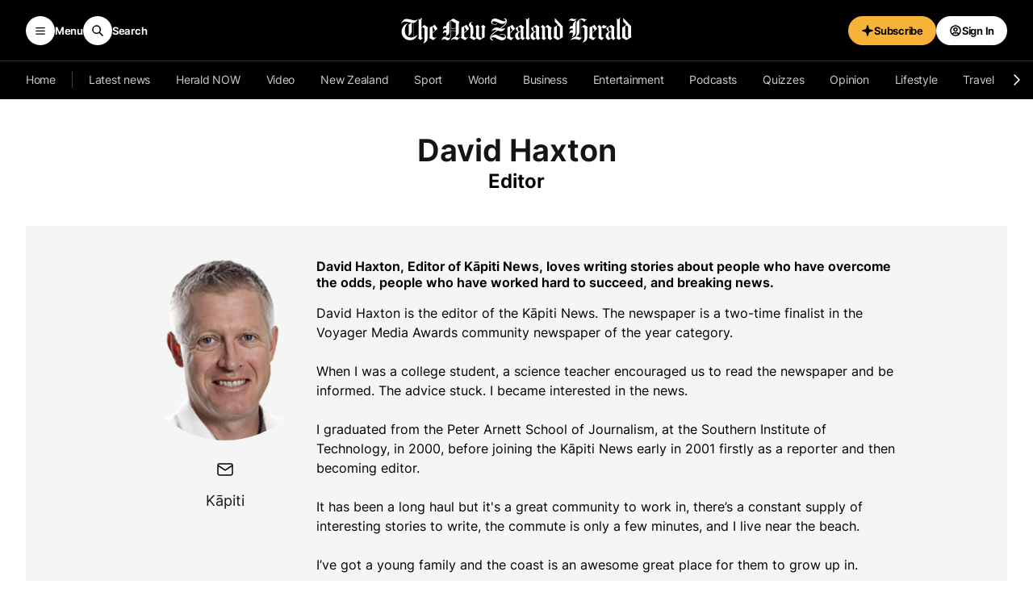

--- FILE ---
content_type: text/html; charset=utf-8
request_url: https://www.google.com/recaptcha/api2/aframe
body_size: 150
content:
<!DOCTYPE HTML><html><head><meta http-equiv="content-type" content="text/html; charset=UTF-8"></head><body><script nonce="KYKU-oUPynjXrIRFe5zZ4w">/** Anti-fraud and anti-abuse applications only. See google.com/recaptcha */ try{var clients={'sodar':'https://pagead2.googlesyndication.com/pagead/sodar?'};window.addEventListener("message",function(a){try{if(a.source===window.parent){var b=JSON.parse(a.data);var c=clients[b['id']];if(c){var d=document.createElement('img');d.src=c+b['params']+'&rc='+(localStorage.getItem("rc::a")?sessionStorage.getItem("rc::b"):"");window.document.body.appendChild(d);sessionStorage.setItem("rc::e",parseInt(sessionStorage.getItem("rc::e")||0)+1);localStorage.setItem("rc::h",'1768781360626');}}}catch(b){}});window.parent.postMessage("_grecaptcha_ready", "*");}catch(b){}</script></body></html>

--- FILE ---
content_type: application/javascript; charset=utf-8
request_url: https://fundingchoicesmessages.google.com/f/AGSKWxWkqRk3_juZiWN7zBBl1jFYp61MQDtKzoTb6ktnhCiqfuzSW9KPPL4J0HuGQvZ59OiC-8zKCP9y8vcM7dRBCNul0M0HF-rv1lhuGLv_6TXJT8gSCGbDREGULnb9SayplYkscMCF3RxB2evOuKINT6DjnkOzU0y6WYzu-w1BlYrbr-vAzgLANsQsKzzP/_/etology./ads/square._nine_ad//partneradwidget./adsfix.
body_size: -1291
content:
window['751ac42c-50df-4764-afd9-c6d7647655a3'] = true;

--- FILE ---
content_type: application/javascript; charset=utf-8
request_url: https://www.nzherald.co.nz/pf/dist/components/combinations/6.chunk.js?d=1000
body_size: 25211
content:
(this.webpackJsonp=this.webpackJsonp||[]).push([[6],{893:function(e,t,a){"use strict";a.d(t,"a",(function(){return M})),a.d(t,"b",(function(){return v})),a.d(t,"c",(function(){return b})),a.d(t,"d",(function(){return l})),a.d(t,"e",(function(){return f})),a.d(t,"f",(function(){return T})),a.d(t,"g",(function(){return m})),a.d(t,"h",(function(){return x})),a.d(t,"i",(function(){return r})),a.d(t,"j",(function(){return o})),a.d(t,"k",(function(){return S})),a.d(t,"l",(function(){return c})),a.d(t,"m",(function(){return O})),a.d(t,"n",(function(){return n})),a.d(t,"o",(function(){return C})),a.d(t,"p",(function(){return E})),a.d(t,"q",(function(){return w})),a.d(t,"r",(function(){return y})),a.d(t,"s",(function(){return p})),a.d(t,"t",(function(){return u})),a.d(t,"u",(function(){return g})),a.d(t,"v",(function(){return h})),a.d(t,"w",(function(){return d})),a.d(t,"x",(function(){return i}));var s=a(894);function r(e){return void 0===e&&(e=""),e.trim().split(" ").filter((e=>!!e.trim()))}function i(e){const t=e;Object.keys(t).forEach((e=>{try{t[e]=null}catch(e){}try{delete t[e]}catch(e){}}))}function n(e,t){return void 0===t&&(t=0),setTimeout(e,t)}function l(){return Date.now()}function o(e,t){void 0===t&&(t="x");const a=Object(s.a)();let r,i,n;const l=function(e){const t=Object(s.a)();let a;return t.getComputedStyle&&(a=t.getComputedStyle(e,null)),!a&&e.currentStyle&&(a=e.currentStyle),a||(a=e.style),a}(e);return a.WebKitCSSMatrix?(i=l.transform||l.webkitTransform,i.split(",").length>6&&(i=i.split(", ").map((e=>e.replace(",","."))).join(", ")),n=new a.WebKitCSSMatrix("none"===i?"":i)):(n=l.MozTransform||l.OTransform||l.MsTransform||l.msTransform||l.transform||l.getPropertyValue("transform").replace("translate(","matrix(1, 0, 0, 1,"),r=n.toString().split(",")),"x"===t&&(i=a.WebKitCSSMatrix?n.m41:16===r.length?parseFloat(r[12]):parseFloat(r[4])),"y"===t&&(i=a.WebKitCSSMatrix?n.m42:16===r.length?parseFloat(r[13]):parseFloat(r[5])),i||0}function c(e){return"object"==typeof e&&null!==e&&e.constructor&&"Object"===Object.prototype.toString.call(e).slice(8,-1)}function d(){const e=Object(arguments.length<=0?void 0:arguments[0]),t=["__proto__","constructor","prototype"];for(let s=1;s<arguments.length;s+=1){const r=s<0||arguments.length<=s?void 0:arguments[s];if(null!=r&&(a=r,!("undefined"!=typeof window&&void 0!==window.HTMLElement?a instanceof HTMLElement:a&&(1===a.nodeType||11===a.nodeType)))){const a=Object.keys(Object(r)).filter((e=>t.indexOf(e)<0));for(let t=0,s=a.length;t<s;t+=1){const s=a[t],i=Object.getOwnPropertyDescriptor(r,s);void 0!==i&&i.enumerable&&(c(e[s])&&c(r[s])?r[s].__swiper__?e[s]=r[s]:d(e[s],r[s]):!c(e[s])&&c(r[s])?(e[s]={},r[s].__swiper__?e[s]=r[s]:d(e[s],r[s])):e[s]=r[s])}}}var a;return e}function p(e,t,a){e.style.setProperty(t,a)}function u(e){let{swiper:t,targetPosition:a,side:r}=e;const i=Object(s.a)(),n=-t.translate;let l,o=null;const c=t.params.speed;t.wrapperEl.style.scrollSnapType="none",i.cancelAnimationFrame(t.cssModeFrameID);const d=a>n?"next":"prev",p=(e,t)=>"next"===d&&e>=t||"prev"===d&&e<=t,u=()=>{l=(new Date).getTime(),null===o&&(o=l);const e=Math.max(Math.min((l-o)/c,1),0),s=.5-Math.cos(e*Math.PI)/2;let d=n+s*(a-n);if(p(d,a)&&(d=a),t.wrapperEl.scrollTo({[r]:d}),p(d,a))return t.wrapperEl.style.overflow="hidden",t.wrapperEl.style.scrollSnapType="",setTimeout((()=>{t.wrapperEl.style.overflow="",t.wrapperEl.scrollTo({[r]:d})})),void i.cancelAnimationFrame(t.cssModeFrameID);t.cssModeFrameID=i.requestAnimationFrame(u)};u()}function m(e){return e.querySelector(".swiper-slide-transform")||e.shadowRoot&&e.shadowRoot.querySelector(".swiper-slide-transform")||e}function f(e,t){void 0===t&&(t="");const a=Object(s.a)(),r=[...e.children];return a.HTMLSlotElement&&e instanceof HTMLSlotElement&&r.push(...e.assignedElements()),t?r.filter((e=>e.matches(t))):r}function h(e,t){const a=Object(s.a)();let r=t.contains(e);if(!r&&a.HTMLSlotElement&&t instanceof HTMLSlotElement){r=[...t.assignedElements()].includes(e),r||(r=function(e,t){const a=[t];for(;a.length>0;){const t=a.shift();if(e===t)return!0;a.push(...t.children,...t.shadowRoot?t.shadowRoot.children:[],...t.assignedElements?t.assignedElements():[])}}(e,t))}return r}function g(e){try{return void console.warn(e)}catch(e){}}function b(e,t){void 0===t&&(t=[]);const a=document.createElement(e);return a.classList.add(...Array.isArray(t)?t:r(t)),a}function v(e){const t=Object(s.a)(),a=Object(s.b)(),r=e.getBoundingClientRect(),i=a.body,n=e.clientTop||i.clientTop||0,l=e.clientLeft||i.clientLeft||0,o=e===t?t.scrollY:e.scrollTop,c=e===t?t.scrollX:e.scrollLeft;return{top:r.top+o-n,left:r.left+c-l}}function y(e,t){const a=[];for(;e.previousElementSibling;){const s=e.previousElementSibling;t?s.matches(t)&&a.push(s):a.push(s),e=s}return a}function w(e,t){const a=[];for(;e.nextElementSibling;){const s=e.nextElementSibling;t?s.matches(t)&&a.push(s):a.push(s),e=s}return a}function E(e,t){return Object(s.a)().getComputedStyle(e,null).getPropertyValue(t)}function x(e){let t,a=e;if(a){for(t=0;null!==(a=a.previousSibling);)1===a.nodeType&&(t+=1);return t}}function M(e,t){const a=[];let s=e.parentElement;for(;s;)t?s.matches(t)&&a.push(s):a.push(s),s=s.parentElement;return a}function S(e,t){t&&e.addEventListener("transitionend",(function a(s){s.target===e&&(t.call(e,s),e.removeEventListener("transitionend",a))}))}function T(e,t,a){const r=Object(s.a)();return a?e["width"===t?"offsetWidth":"offsetHeight"]+parseFloat(r.getComputedStyle(e,null).getPropertyValue("width"===t?"margin-right":"margin-top"))+parseFloat(r.getComputedStyle(e,null).getPropertyValue("width"===t?"margin-left":"margin-bottom")):e.offsetWidth}function O(e){return(Array.isArray(e)?e:[e]).filter((e=>!!e))}function C(e){return t=>Math.abs(t)>0&&e.browser&&e.browser.need3dFix&&Math.abs(t)%90==0?t+.001:t}},894:function(e,t,a){"use strict";function s(e){return null!==e&&"object"==typeof e&&"constructor"in e&&e.constructor===Object}function r(e,t){void 0===e&&(e={}),void 0===t&&(t={});const a=["__proto__","constructor","prototype"];Object.keys(t).filter((e=>a.indexOf(e)<0)).forEach((a=>{void 0===e[a]?e[a]=t[a]:s(t[a])&&s(e[a])&&Object.keys(t[a]).length>0&&r(e[a],t[a])}))}a.d(t,"a",(function(){return o})),a.d(t,"b",(function(){return n}));const i={body:{},addEventListener(){},removeEventListener(){},activeElement:{blur(){},nodeName:""},querySelector:()=>null,querySelectorAll:()=>[],getElementById:()=>null,createEvent:()=>({initEvent(){}}),createElement:()=>({children:[],childNodes:[],style:{},setAttribute(){},getElementsByTagName:()=>[]}),createElementNS:()=>({}),importNode:()=>null,location:{hash:"",host:"",hostname:"",href:"",origin:"",pathname:"",protocol:"",search:""}};function n(){const e="undefined"!=typeof document?document:{};return r(e,i),e}const l={document:i,navigator:{userAgent:""},location:{hash:"",host:"",hostname:"",href:"",origin:"",pathname:"",protocol:"",search:""},history:{replaceState(){},pushState(){},go(){},back(){}},CustomEvent:function(){return this},addEventListener(){},removeEventListener(){},getComputedStyle:()=>({getPropertyValue:()=>""}),Image(){},Date(){},screen:{},setTimeout(){},clearTimeout(){},matchMedia:()=>({}),requestAnimationFrame:e=>"undefined"==typeof setTimeout?(e(),null):setTimeout(e,0),cancelAnimationFrame(e){"undefined"!=typeof setTimeout&&clearTimeout(e)}};function o(){const e="undefined"!=typeof window?window:{};return r(e,l),e}},942:function(e,t,a){"use strict";a.r(t),a.d(t,"Virtual",(function(){return i})),a.d(t,"Keyboard",(function(){return n})),a.d(t,"Mousewheel",(function(){return l})),a.d(t,"Navigation",(function(){return c})),a.d(t,"Pagination",(function(){return p})),a.d(t,"Scrollbar",(function(){return u})),a.d(t,"Parallax",(function(){return m})),a.d(t,"Zoom",(function(){return f})),a.d(t,"Controller",(function(){return h})),a.d(t,"A11y",(function(){return g})),a.d(t,"History",(function(){return b})),a.d(t,"HashNavigation",(function(){return v})),a.d(t,"Autoplay",(function(){return y})),a.d(t,"Thumbs",(function(){return w})),a.d(t,"FreeMode",(function(){return E})),a.d(t,"Grid",(function(){return x})),a.d(t,"Manipulation",(function(){return $})),a.d(t,"EffectFade",(function(){return A})),a.d(t,"EffectCube",(function(){return z})),a.d(t,"EffectFlip",(function(){return k})),a.d(t,"EffectCoverflow",(function(){return I})),a.d(t,"EffectCreative",(function(){return X})),a.d(t,"EffectCards",(function(){return Y}));var s=a(894),r=a(893);function i(e){let t,{swiper:a,extendParams:i,on:n,emit:l}=e;i({virtual:{enabled:!1,slides:[],cache:!0,renderSlide:null,renderExternal:null,renderExternalUpdate:!0,addSlidesBefore:0,addSlidesAfter:0}});const o=Object(s.b)();a.virtual={cache:{},from:void 0,to:void 0,slides:[],offset:0,slidesGrid:[]};const c=o.createElement("div");function d(e,t){const s=a.params.virtual;if(s.cache&&a.virtual.cache[t])return a.virtual.cache[t];let i;return s.renderSlide?(i=s.renderSlide.call(a,e,t),"string"==typeof i&&(c.innerHTML=i,i=c.children[0])):i=a.isElement?Object(r.c)("swiper-slide"):Object(r.c)("div",a.params.slideClass),i.setAttribute("data-swiper-slide-index",t),s.renderSlide||(i.innerHTML=e),s.cache&&(a.virtual.cache[t]=i),i}function p(e,t,s){const{slidesPerView:i,slidesPerGroup:n,centeredSlides:o,loop:c,initialSlide:p}=a.params;if(t&&!c&&p>0)return;const{addSlidesBefore:u,addSlidesAfter:m}=a.params.virtual,{from:f,to:h,slides:g,slidesGrid:b,offset:v}=a.virtual;a.params.cssMode||a.updateActiveIndex();const y=void 0===s?a.activeIndex||0:s;let w,E,x;w=a.rtlTranslate?"right":a.isHorizontal()?"left":"top",o?(E=Math.floor(i/2)+n+m,x=Math.floor(i/2)+n+u):(E=i+(n-1)+m,x=(c?i:n)+u);let M=y-x,S=y+E;c||(M=Math.max(M,0),S=Math.min(S,g.length-1));let T=(a.slidesGrid[M]||0)-(a.slidesGrid[0]||0);function O(){a.updateSlides(),a.updateProgress(),a.updateSlidesClasses(),l("virtualUpdate")}if(c&&y>=x?(M-=x,o||(T+=a.slidesGrid[0])):c&&y<x&&(M=-x,o&&(T+=a.slidesGrid[0])),Object.assign(a.virtual,{from:M,to:S,offset:T,slidesGrid:a.slidesGrid,slidesBefore:x,slidesAfter:E}),f===M&&h===S&&!e)return a.slidesGrid!==b&&T!==v&&a.slides.forEach((e=>{e.style[w]=T-Math.abs(a.cssOverflowAdjustment())+"px"})),a.updateProgress(),void l("virtualUpdate");if(a.params.virtual.renderExternal)return a.params.virtual.renderExternal.call(a,{offset:T,from:M,to:S,slides:function(){const e=[];for(let t=M;t<=S;t+=1)e.push(g[t]);return e}()}),void(a.params.virtual.renderExternalUpdate?O():l("virtualUpdate"));const C=[],$=[],j=e=>{let t=e;return e<0?t=g.length+e:t>=g.length&&(t-=g.length),t};if(e)a.slides.filter((e=>e.matches(`.${a.params.slideClass}, swiper-slide`))).forEach((e=>{e.remove()}));else for(let e=f;e<=h;e+=1)if(e<M||e>S){const t=j(e);a.slides.filter((e=>e.matches(`.${a.params.slideClass}[data-swiper-slide-index="${t}"], swiper-slide[data-swiper-slide-index="${t}"]`))).forEach((e=>{e.remove()}))}const L=c?-g.length:0,P=c?2*g.length:g.length;for(let t=L;t<P;t+=1)if(t>=M&&t<=S){const a=j(t);void 0===h||e?$.push(a):(t>h&&$.push(a),t<f&&C.push(a))}if($.forEach((e=>{a.slidesEl.append(d(g[e],e))})),c)for(let e=C.length-1;e>=0;e-=1){const t=C[e];a.slidesEl.prepend(d(g[t],t))}else C.sort(((e,t)=>t-e)),C.forEach((e=>{a.slidesEl.prepend(d(g[e],e))}));Object(r.e)(a.slidesEl,".swiper-slide, swiper-slide").forEach((e=>{e.style[w]=T-Math.abs(a.cssOverflowAdjustment())+"px"})),O()}n("beforeInit",(()=>{if(!a.params.virtual.enabled)return;let e;if(void 0===a.passedParams.virtual.slides){const t=[...a.slidesEl.children].filter((e=>e.matches(`.${a.params.slideClass}, swiper-slide`)));t&&t.length&&(a.virtual.slides=[...t],e=!0,t.forEach(((e,t)=>{e.setAttribute("data-swiper-slide-index",t),a.virtual.cache[t]=e,e.remove()})))}e||(a.virtual.slides=a.params.virtual.slides),a.classNames.push(`${a.params.containerModifierClass}virtual`),a.params.watchSlidesProgress=!0,a.originalParams.watchSlidesProgress=!0,p(!1,!0)})),n("setTranslate",(()=>{a.params.virtual.enabled&&(a.params.cssMode&&!a._immediateVirtual?(clearTimeout(t),t=setTimeout((()=>{p()}),100)):p())})),n("init update resize",(()=>{a.params.virtual.enabled&&a.params.cssMode&&Object(r.s)(a.wrapperEl,"--swiper-virtual-size",`${a.virtualSize}px`)})),Object.assign(a.virtual,{appendSlide:function(e){if("object"==typeof e&&"length"in e)for(let t=0;t<e.length;t+=1)e[t]&&a.virtual.slides.push(e[t]);else a.virtual.slides.push(e);p(!0)},prependSlide:function(e){const t=a.activeIndex;let s=t+1,r=1;if(Array.isArray(e)){for(let t=0;t<e.length;t+=1)e[t]&&a.virtual.slides.unshift(e[t]);s=t+e.length,r=e.length}else a.virtual.slides.unshift(e);if(a.params.virtual.cache){const e=a.virtual.cache,t={};Object.keys(e).forEach((a=>{const s=e[a],i=s.getAttribute("data-swiper-slide-index");i&&s.setAttribute("data-swiper-slide-index",parseInt(i,10)+r),t[parseInt(a,10)+r]=s})),a.virtual.cache=t}p(!0),a.slideTo(s,0)},removeSlide:function(e){if(null==e)return;let t=a.activeIndex;if(Array.isArray(e))for(let s=e.length-1;s>=0;s-=1)a.params.virtual.cache&&(delete a.virtual.cache[e[s]],Object.keys(a.virtual.cache).forEach((t=>{t>e&&(a.virtual.cache[t-1]=a.virtual.cache[t],a.virtual.cache[t-1].setAttribute("data-swiper-slide-index",t-1),delete a.virtual.cache[t])}))),a.virtual.slides.splice(e[s],1),e[s]<t&&(t-=1),t=Math.max(t,0);else a.params.virtual.cache&&(delete a.virtual.cache[e],Object.keys(a.virtual.cache).forEach((t=>{t>e&&(a.virtual.cache[t-1]=a.virtual.cache[t],a.virtual.cache[t-1].setAttribute("data-swiper-slide-index",t-1),delete a.virtual.cache[t])}))),a.virtual.slides.splice(e,1),e<t&&(t-=1),t=Math.max(t,0);p(!0),a.slideTo(t,0)},removeAllSlides:function(){a.virtual.slides=[],a.params.virtual.cache&&(a.virtual.cache={}),p(!0),a.slideTo(0,0)},update:p})}function n(e){let{swiper:t,extendParams:a,on:i,emit:n}=e;const l=Object(s.b)(),o=Object(s.a)();function c(e){if(!t.enabled)return;const{rtlTranslate:a}=t;let s=e;s.originalEvent&&(s=s.originalEvent);const i=s.keyCode||s.charCode,c=t.params.keyboard.pageUpDown,d=c&&33===i,p=c&&34===i,u=37===i,m=39===i,f=38===i,h=40===i;if(!t.allowSlideNext&&(t.isHorizontal()&&m||t.isVertical()&&h||p))return!1;if(!t.allowSlidePrev&&(t.isHorizontal()&&u||t.isVertical()&&f||d))return!1;if(!(s.shiftKey||s.altKey||s.ctrlKey||s.metaKey||l.activeElement&&l.activeElement.nodeName&&("input"===l.activeElement.nodeName.toLowerCase()||"textarea"===l.activeElement.nodeName.toLowerCase()))){if(t.params.keyboard.onlyInViewport&&(d||p||u||m||f||h)){let e=!1;if(Object(r.a)(t.el,`.${t.params.slideClass}, swiper-slide`).length>0&&0===Object(r.a)(t.el,`.${t.params.slideActiveClass}`).length)return;const s=t.el,i=s.clientWidth,n=s.clientHeight,l=o.innerWidth,c=o.innerHeight,d=Object(r.b)(s);a&&(d.left-=s.scrollLeft);const p=[[d.left,d.top],[d.left+i,d.top],[d.left,d.top+n],[d.left+i,d.top+n]];for(let t=0;t<p.length;t+=1){const a=p[t];if(a[0]>=0&&a[0]<=l&&a[1]>=0&&a[1]<=c){if(0===a[0]&&0===a[1])continue;e=!0}}if(!e)return}t.isHorizontal()?((d||p||u||m)&&(s.preventDefault?s.preventDefault():s.returnValue=!1),((p||m)&&!a||(d||u)&&a)&&t.slideNext(),((d||u)&&!a||(p||m)&&a)&&t.slidePrev()):((d||p||f||h)&&(s.preventDefault?s.preventDefault():s.returnValue=!1),(p||h)&&t.slideNext(),(d||f)&&t.slidePrev()),n("keyPress",i)}}function d(){t.keyboard.enabled||(l.addEventListener("keydown",c),t.keyboard.enabled=!0)}function p(){t.keyboard.enabled&&(l.removeEventListener("keydown",c),t.keyboard.enabled=!1)}t.keyboard={enabled:!1},a({keyboard:{enabled:!1,onlyInViewport:!0,pageUpDown:!0}}),i("init",(()=>{t.params.keyboard.enabled&&d()})),i("destroy",(()=>{t.keyboard.enabled&&p()})),Object.assign(t.keyboard,{enable:d,disable:p})}function l(e){let{swiper:t,extendParams:a,on:i,emit:n}=e;const l=Object(s.a)();let o;a({mousewheel:{enabled:!1,releaseOnEdges:!1,invert:!1,forceToAxis:!1,sensitivity:1,eventsTarget:"container",thresholdDelta:null,thresholdTime:null,noMousewheelClass:"swiper-no-mousewheel"}}),t.mousewheel={enabled:!1};let c,d=Object(r.d)();const p=[];function u(){t.enabled&&(t.mouseEntered=!0)}function m(){t.enabled&&(t.mouseEntered=!1)}function f(e){return!(t.params.mousewheel.thresholdDelta&&e.delta<t.params.mousewheel.thresholdDelta)&&(!(t.params.mousewheel.thresholdTime&&Object(r.d)()-d<t.params.mousewheel.thresholdTime)&&(e.delta>=6&&Object(r.d)()-d<60||(e.direction<0?t.isEnd&&!t.params.loop||t.animating||(t.slideNext(),n("scroll",e.raw)):t.isBeginning&&!t.params.loop||t.animating||(t.slidePrev(),n("scroll",e.raw)),d=(new l.Date).getTime(),!1)))}function h(e){let a=e,s=!0;if(!t.enabled)return;if(e.target.closest(`.${t.params.mousewheel.noMousewheelClass}`))return;const i=t.params.mousewheel;t.params.cssMode&&a.preventDefault();let l=t.el;"container"!==t.params.mousewheel.eventsTarget&&(l=document.querySelector(t.params.mousewheel.eventsTarget));const d=l&&l.contains(a.target);if(!t.mouseEntered&&!d&&!i.releaseOnEdges)return!0;a.originalEvent&&(a=a.originalEvent);let u=0;const m=t.rtlTranslate?-1:1,h=function(e){let t=0,a=0,s=0,r=0;return"detail"in e&&(a=e.detail),"wheelDelta"in e&&(a=-e.wheelDelta/120),"wheelDeltaY"in e&&(a=-e.wheelDeltaY/120),"wheelDeltaX"in e&&(t=-e.wheelDeltaX/120),"axis"in e&&e.axis===e.HORIZONTAL_AXIS&&(t=a,a=0),s=10*t,r=10*a,"deltaY"in e&&(r=e.deltaY),"deltaX"in e&&(s=e.deltaX),e.shiftKey&&!s&&(s=r,r=0),(s||r)&&e.deltaMode&&(1===e.deltaMode?(s*=40,r*=40):(s*=800,r*=800)),s&&!t&&(t=s<1?-1:1),r&&!a&&(a=r<1?-1:1),{spinX:t,spinY:a,pixelX:s,pixelY:r}}(a);if(i.forceToAxis)if(t.isHorizontal()){if(!(Math.abs(h.pixelX)>Math.abs(h.pixelY)))return!0;u=-h.pixelX*m}else{if(!(Math.abs(h.pixelY)>Math.abs(h.pixelX)))return!0;u=-h.pixelY}else u=Math.abs(h.pixelX)>Math.abs(h.pixelY)?-h.pixelX*m:-h.pixelY;if(0===u)return!0;i.invert&&(u=-u);let g=t.getTranslate()+u*i.sensitivity;if(g>=t.minTranslate()&&(g=t.minTranslate()),g<=t.maxTranslate()&&(g=t.maxTranslate()),s=!!t.params.loop||!(g===t.minTranslate()||g===t.maxTranslate()),s&&t.params.nested&&a.stopPropagation(),t.params.freeMode&&t.params.freeMode.enabled){const e={time:Object(r.d)(),delta:Math.abs(u),direction:Math.sign(u)},s=c&&e.time<c.time+500&&e.delta<=c.delta&&e.direction===c.direction;if(!s){c=void 0;let l=t.getTranslate()+u*i.sensitivity;const d=t.isBeginning,m=t.isEnd;if(l>=t.minTranslate()&&(l=t.minTranslate()),l<=t.maxTranslate()&&(l=t.maxTranslate()),t.setTransition(0),t.setTranslate(l),t.updateProgress(),t.updateActiveIndex(),t.updateSlidesClasses(),(!d&&t.isBeginning||!m&&t.isEnd)&&t.updateSlidesClasses(),t.params.loop&&t.loopFix({direction:e.direction<0?"next":"prev",byMousewheel:!0}),t.params.freeMode.sticky){clearTimeout(o),o=void 0,p.length>=15&&p.shift();const a=p.length?p[p.length-1]:void 0,s=p[0];if(p.push(e),a&&(e.delta>a.delta||e.direction!==a.direction))p.splice(0);else if(p.length>=15&&e.time-s.time<500&&s.delta-e.delta>=1&&e.delta<=6){const a=u>0?.8:.2;c=e,p.splice(0),o=Object(r.n)((()=>{!t.destroyed&&t.params&&t.slideToClosest(t.params.speed,!0,void 0,a)}),0)}o||(o=Object(r.n)((()=>{if(t.destroyed||!t.params)return;c=e,p.splice(0),t.slideToClosest(t.params.speed,!0,void 0,.5)}),500))}if(s||n("scroll",a),t.params.autoplay&&t.params.autoplay.disableOnInteraction&&t.autoplay.stop(),i.releaseOnEdges&&(l===t.minTranslate()||l===t.maxTranslate()))return!0}}else{const a={time:Object(r.d)(),delta:Math.abs(u),direction:Math.sign(u),raw:e};p.length>=2&&p.shift();const s=p.length?p[p.length-1]:void 0;if(p.push(a),s?(a.direction!==s.direction||a.delta>s.delta||a.time>s.time+150)&&f(a):f(a),function(e){const a=t.params.mousewheel;if(e.direction<0){if(t.isEnd&&!t.params.loop&&a.releaseOnEdges)return!0}else if(t.isBeginning&&!t.params.loop&&a.releaseOnEdges)return!0;return!1}(a))return!0}return a.preventDefault?a.preventDefault():a.returnValue=!1,!1}function g(e){let a=t.el;"container"!==t.params.mousewheel.eventsTarget&&(a=document.querySelector(t.params.mousewheel.eventsTarget)),a[e]("mouseenter",u),a[e]("mouseleave",m),a[e]("wheel",h)}function b(){return t.params.cssMode?(t.wrapperEl.removeEventListener("wheel",h),!0):!t.mousewheel.enabled&&(g("addEventListener"),t.mousewheel.enabled=!0,!0)}function v(){return t.params.cssMode?(t.wrapperEl.addEventListener(event,h),!0):!!t.mousewheel.enabled&&(g("removeEventListener"),t.mousewheel.enabled=!1,!0)}i("init",(()=>{!t.params.mousewheel.enabled&&t.params.cssMode&&v(),t.params.mousewheel.enabled&&b()})),i("destroy",(()=>{t.params.cssMode&&b(),t.mousewheel.enabled&&v()})),Object.assign(t.mousewheel,{enable:b,disable:v})}function o(e,t,a,s){return e.params.createElements&&Object.keys(s).forEach((i=>{if(!a[i]&&!0===a.auto){let n=Object(r.e)(e.el,`.${s[i]}`)[0];n||(n=Object(r.c)("div",s[i]),n.className=s[i],e.el.append(n)),a[i]=n,t[i]=n}})),a}function c(e){let{swiper:t,extendParams:a,on:s,emit:i}=e;function n(e){let a;return e&&"string"==typeof e&&t.isElement&&(a=t.el.querySelector(e)||t.hostEl.querySelector(e),a)?a:(e&&("string"==typeof e&&(a=[...document.querySelectorAll(e)]),t.params.uniqueNavElements&&"string"==typeof e&&a&&a.length>1&&1===t.el.querySelectorAll(e).length?a=t.el.querySelector(e):a&&1===a.length&&(a=a[0])),e&&!a?e:a)}function l(e,a){const s=t.params.navigation;(e=Object(r.m)(e)).forEach((e=>{e&&(e.classList[a?"add":"remove"](...s.disabledClass.split(" ")),"BUTTON"===e.tagName&&(e.disabled=a),t.params.watchOverflow&&t.enabled&&e.classList[t.isLocked?"add":"remove"](s.lockClass))}))}function c(){const{nextEl:e,prevEl:a}=t.navigation;if(t.params.loop)return l(a,!1),void l(e,!1);l(a,t.isBeginning&&!t.params.rewind),l(e,t.isEnd&&!t.params.rewind)}function d(e){e.preventDefault(),(!t.isBeginning||t.params.loop||t.params.rewind)&&(t.slidePrev(),i("navigationPrev"))}function p(e){e.preventDefault(),(!t.isEnd||t.params.loop||t.params.rewind)&&(t.slideNext(),i("navigationNext"))}function u(){const e=t.params.navigation;if(t.params.navigation=o(t,t.originalParams.navigation,t.params.navigation,{nextEl:"swiper-button-next",prevEl:"swiper-button-prev"}),!e.nextEl&&!e.prevEl)return;let a=n(e.nextEl),s=n(e.prevEl);Object.assign(t.navigation,{nextEl:a,prevEl:s}),a=Object(r.m)(a),s=Object(r.m)(s);const i=(a,s)=>{a&&a.addEventListener("click","next"===s?p:d),!t.enabled&&a&&a.classList.add(...e.lockClass.split(" "))};a.forEach((e=>i(e,"next"))),s.forEach((e=>i(e,"prev")))}function m(){let{nextEl:e,prevEl:a}=t.navigation;e=Object(r.m)(e),a=Object(r.m)(a);const s=(e,a)=>{e.removeEventListener("click","next"===a?p:d),e.classList.remove(...t.params.navigation.disabledClass.split(" "))};e.forEach((e=>s(e,"next"))),a.forEach((e=>s(e,"prev")))}a({navigation:{nextEl:null,prevEl:null,hideOnClick:!1,disabledClass:"swiper-button-disabled",hiddenClass:"swiper-button-hidden",lockClass:"swiper-button-lock",navigationDisabledClass:"swiper-navigation-disabled"}}),t.navigation={nextEl:null,prevEl:null},s("init",(()=>{!1===t.params.navigation.enabled?f():(u(),c())})),s("toEdge fromEdge lock unlock",(()=>{c()})),s("destroy",(()=>{m()})),s("enable disable",(()=>{let{nextEl:e,prevEl:a}=t.navigation;e=Object(r.m)(e),a=Object(r.m)(a),t.enabled?c():[...e,...a].filter((e=>!!e)).forEach((e=>e.classList.add(t.params.navigation.lockClass)))})),s("click",((e,a)=>{let{nextEl:s,prevEl:n}=t.navigation;s=Object(r.m)(s),n=Object(r.m)(n);const l=a.target;let o=n.includes(l)||s.includes(l);if(t.isElement&&!o){const e=a.path||a.composedPath&&a.composedPath();e&&(o=e.find((e=>s.includes(e)||n.includes(e))))}if(t.params.navigation.hideOnClick&&!o){if(t.pagination&&t.params.pagination&&t.params.pagination.clickable&&(t.pagination.el===l||t.pagination.el.contains(l)))return;let e;s.length?e=s[0].classList.contains(t.params.navigation.hiddenClass):n.length&&(e=n[0].classList.contains(t.params.navigation.hiddenClass)),i(!0===e?"navigationShow":"navigationHide"),[...s,...n].filter((e=>!!e)).forEach((e=>e.classList.toggle(t.params.navigation.hiddenClass)))}}));const f=()=>{t.el.classList.add(...t.params.navigation.navigationDisabledClass.split(" ")),m()};Object.assign(t.navigation,{enable:()=>{t.el.classList.remove(...t.params.navigation.navigationDisabledClass.split(" ")),u(),c()},disable:f,update:c,init:u,destroy:m})}function d(e){return void 0===e&&(e=""),`.${e.trim().replace(/([\.:!+\/])/g,"\\$1").replace(/ /g,".")}`}function p(e){let{swiper:t,extendParams:a,on:s,emit:i}=e;const n="swiper-pagination";let l;a({pagination:{el:null,bulletElement:"span",clickable:!1,hideOnClick:!1,renderBullet:null,renderProgressbar:null,renderFraction:null,renderCustom:null,progressbarOpposite:!1,type:"bullets",dynamicBullets:!1,dynamicMainBullets:1,formatFractionCurrent:e=>e,formatFractionTotal:e=>e,bulletClass:`${n}-bullet`,bulletActiveClass:`${n}-bullet-active`,modifierClass:`${n}-`,currentClass:`${n}-current`,totalClass:`${n}-total`,hiddenClass:`${n}-hidden`,progressbarFillClass:`${n}-progressbar-fill`,progressbarOppositeClass:`${n}-progressbar-opposite`,clickableClass:`${n}-clickable`,lockClass:`${n}-lock`,horizontalClass:`${n}-horizontal`,verticalClass:`${n}-vertical`,paginationDisabledClass:`${n}-disabled`}}),t.pagination={el:null,bullets:[]};let c=0;function p(){return!t.params.pagination.el||!t.pagination.el||Array.isArray(t.pagination.el)&&0===t.pagination.el.length}function u(e,a){const{bulletActiveClass:s}=t.params.pagination;e&&(e=e[("prev"===a?"previous":"next")+"ElementSibling"])&&(e.classList.add(`${s}-${a}`),(e=e[("prev"===a?"previous":"next")+"ElementSibling"])&&e.classList.add(`${s}-${a}-${a}`))}function m(e){const a=e.target.closest(d(t.params.pagination.bulletClass));if(!a)return;e.preventDefault();const s=Object(r.h)(a)*t.params.slidesPerGroup;if(t.params.loop){if(t.realIndex===s)return;const e=(i=t.realIndex,n=s,l=t.slides.length,(n%=l)==1+(i%=l)?"next":n===i-1?"previous":void 0);"next"===e?t.slideNext():"previous"===e?t.slidePrev():t.slideToLoop(s)}else t.slideTo(s);var i,n,l}function f(){const e=t.rtl,a=t.params.pagination;if(p())return;let s,n,o=t.pagination.el;o=Object(r.m)(o);const m=t.virtual&&t.params.virtual.enabled?t.virtual.slides.length:t.slides.length,f=t.params.loop?Math.ceil(m/t.params.slidesPerGroup):t.snapGrid.length;if(t.params.loop?(n=t.previousRealIndex||0,s=t.params.slidesPerGroup>1?Math.floor(t.realIndex/t.params.slidesPerGroup):t.realIndex):void 0!==t.snapIndex?(s=t.snapIndex,n=t.previousSnapIndex):(n=t.previousIndex||0,s=t.activeIndex||0),"bullets"===a.type&&t.pagination.bullets&&t.pagination.bullets.length>0){const i=t.pagination.bullets;let d,p,m;if(a.dynamicBullets&&(l=Object(r.f)(i[0],t.isHorizontal()?"width":"height",!0),o.forEach((e=>{e.style[t.isHorizontal()?"width":"height"]=l*(a.dynamicMainBullets+4)+"px"})),a.dynamicMainBullets>1&&void 0!==n&&(c+=s-(n||0),c>a.dynamicMainBullets-1?c=a.dynamicMainBullets-1:c<0&&(c=0)),d=Math.max(s-c,0),p=d+(Math.min(i.length,a.dynamicMainBullets)-1),m=(p+d)/2),i.forEach((e=>{const t=[...["","-next","-next-next","-prev","-prev-prev","-main"].map((e=>`${a.bulletActiveClass}${e}`))].map((e=>"string"==typeof e&&e.includes(" ")?e.split(" "):e)).flat();e.classList.remove(...t)})),o.length>1)i.forEach((e=>{const i=Object(r.h)(e);i===s?e.classList.add(...a.bulletActiveClass.split(" ")):t.isElement&&e.setAttribute("part","bullet"),a.dynamicBullets&&(i>=d&&i<=p&&e.classList.add(...`${a.bulletActiveClass}-main`.split(" ")),i===d&&u(e,"prev"),i===p&&u(e,"next"))}));else{const e=i[s];if(e&&e.classList.add(...a.bulletActiveClass.split(" ")),t.isElement&&i.forEach(((e,t)=>{e.setAttribute("part",t===s?"bullet-active":"bullet")})),a.dynamicBullets){const e=i[d],t=i[p];for(let e=d;e<=p;e+=1)i[e]&&i[e].classList.add(...`${a.bulletActiveClass}-main`.split(" "));u(e,"prev"),u(t,"next")}}if(a.dynamicBullets){const s=Math.min(i.length,a.dynamicMainBullets+4),r=(l*s-l)/2-m*l,n=e?"right":"left";i.forEach((e=>{e.style[t.isHorizontal()?n:"top"]=`${r}px`}))}}o.forEach(((e,r)=>{if("fraction"===a.type&&(e.querySelectorAll(d(a.currentClass)).forEach((e=>{e.textContent=a.formatFractionCurrent(s+1)})),e.querySelectorAll(d(a.totalClass)).forEach((e=>{e.textContent=a.formatFractionTotal(f)}))),"progressbar"===a.type){let r;r=a.progressbarOpposite?t.isHorizontal()?"vertical":"horizontal":t.isHorizontal()?"horizontal":"vertical";const i=(s+1)/f;let n=1,l=1;"horizontal"===r?n=i:l=i,e.querySelectorAll(d(a.progressbarFillClass)).forEach((e=>{e.style.transform=`translate3d(0,0,0) scaleX(${n}) scaleY(${l})`,e.style.transitionDuration=`${t.params.speed}ms`}))}"custom"===a.type&&a.renderCustom?(e.innerHTML=a.renderCustom(t,s+1,f),0===r&&i("paginationRender",e)):(0===r&&i("paginationRender",e),i("paginationUpdate",e)),t.params.watchOverflow&&t.enabled&&e.classList[t.isLocked?"add":"remove"](a.lockClass)}))}function h(){const e=t.params.pagination;if(p())return;const a=t.virtual&&t.params.virtual.enabled?t.virtual.slides.length:t.grid&&t.params.grid.rows>1?t.slides.length/Math.ceil(t.params.grid.rows):t.slides.length;let s=t.pagination.el;s=Object(r.m)(s);let n="";if("bullets"===e.type){let s=t.params.loop?Math.ceil(a/t.params.slidesPerGroup):t.snapGrid.length;t.params.freeMode&&t.params.freeMode.enabled&&s>a&&(s=a);for(let a=0;a<s;a+=1)e.renderBullet?n+=e.renderBullet.call(t,a,e.bulletClass):n+=`<${e.bulletElement} ${t.isElement?'part="bullet"':""} class="${e.bulletClass}"></${e.bulletElement}>`}"fraction"===e.type&&(n=e.renderFraction?e.renderFraction.call(t,e.currentClass,e.totalClass):`<span class="${e.currentClass}"></span> / <span class="${e.totalClass}"></span>`),"progressbar"===e.type&&(n=e.renderProgressbar?e.renderProgressbar.call(t,e.progressbarFillClass):`<span class="${e.progressbarFillClass}"></span>`),t.pagination.bullets=[],s.forEach((a=>{"custom"!==e.type&&(a.innerHTML=n||""),"bullets"===e.type&&t.pagination.bullets.push(...a.querySelectorAll(d(e.bulletClass)))})),"custom"!==e.type&&i("paginationRender",s[0])}function g(){t.params.pagination=o(t,t.originalParams.pagination,t.params.pagination,{el:"swiper-pagination"});const e=t.params.pagination;if(!e.el)return;let a;"string"==typeof e.el&&t.isElement&&(a=t.el.querySelector(e.el)),a||"string"!=typeof e.el||(a=[...document.querySelectorAll(e.el)]),a||(a=e.el),a&&0!==a.length&&(t.params.uniqueNavElements&&"string"==typeof e.el&&Array.isArray(a)&&a.length>1&&(a=[...t.el.querySelectorAll(e.el)],a.length>1&&(a=a.find((e=>Object(r.a)(e,".swiper")[0]===t.el)))),Array.isArray(a)&&1===a.length&&(a=a[0]),Object.assign(t.pagination,{el:a}),a=Object(r.m)(a),a.forEach((a=>{"bullets"===e.type&&e.clickable&&a.classList.add(...(e.clickableClass||"").split(" ")),a.classList.add(e.modifierClass+e.type),a.classList.add(t.isHorizontal()?e.horizontalClass:e.verticalClass),"bullets"===e.type&&e.dynamicBullets&&(a.classList.add(`${e.modifierClass}${e.type}-dynamic`),c=0,e.dynamicMainBullets<1&&(e.dynamicMainBullets=1)),"progressbar"===e.type&&e.progressbarOpposite&&a.classList.add(e.progressbarOppositeClass),e.clickable&&a.addEventListener("click",m),t.enabled||a.classList.add(e.lockClass)})))}function b(){const e=t.params.pagination;if(p())return;let a=t.pagination.el;a&&(a=Object(r.m)(a),a.forEach((a=>{a.classList.remove(e.hiddenClass),a.classList.remove(e.modifierClass+e.type),a.classList.remove(t.isHorizontal()?e.horizontalClass:e.verticalClass),e.clickable&&(a.classList.remove(...(e.clickableClass||"").split(" ")),a.removeEventListener("click",m))}))),t.pagination.bullets&&t.pagination.bullets.forEach((t=>t.classList.remove(...e.bulletActiveClass.split(" "))))}s("changeDirection",(()=>{if(!t.pagination||!t.pagination.el)return;const e=t.params.pagination;let{el:a}=t.pagination;a=Object(r.m)(a),a.forEach((a=>{a.classList.remove(e.horizontalClass,e.verticalClass),a.classList.add(t.isHorizontal()?e.horizontalClass:e.verticalClass)}))})),s("init",(()=>{!1===t.params.pagination.enabled?v():(g(),h(),f())})),s("activeIndexChange",(()=>{void 0===t.snapIndex&&f()})),s("snapIndexChange",(()=>{f()})),s("snapGridLengthChange",(()=>{h(),f()})),s("destroy",(()=>{b()})),s("enable disable",(()=>{let{el:e}=t.pagination;e&&(e=Object(r.m)(e),e.forEach((e=>e.classList[t.enabled?"remove":"add"](t.params.pagination.lockClass))))})),s("lock unlock",(()=>{f()})),s("click",((e,a)=>{const s=a.target,n=Object(r.m)(t.pagination.el);if(t.params.pagination.el&&t.params.pagination.hideOnClick&&n&&n.length>0&&!s.classList.contains(t.params.pagination.bulletClass)){if(t.navigation&&(t.navigation.nextEl&&s===t.navigation.nextEl||t.navigation.prevEl&&s===t.navigation.prevEl))return;const e=n[0].classList.contains(t.params.pagination.hiddenClass);i(!0===e?"paginationShow":"paginationHide"),n.forEach((e=>e.classList.toggle(t.params.pagination.hiddenClass)))}}));const v=()=>{t.el.classList.add(t.params.pagination.paginationDisabledClass);let{el:e}=t.pagination;e&&(e=Object(r.m)(e),e.forEach((e=>e.classList.add(t.params.pagination.paginationDisabledClass)))),b()};Object.assign(t.pagination,{enable:()=>{t.el.classList.remove(t.params.pagination.paginationDisabledClass);let{el:e}=t.pagination;e&&(e=Object(r.m)(e),e.forEach((e=>e.classList.remove(t.params.pagination.paginationDisabledClass)))),g(),h(),f()},disable:v,render:h,update:f,init:g,destroy:b})}function u(e){let{swiper:t,extendParams:a,on:i,emit:n}=e;const l=Object(s.b)();let c,p,u,m,f=!1,h=null,g=null;function b(){if(!t.params.scrollbar.el||!t.scrollbar.el)return;const{scrollbar:e,rtlTranslate:a}=t,{dragEl:s,el:r}=e,i=t.params.scrollbar,n=t.params.loop?t.progressLoop:t.progress;let l=p,o=(u-p)*n;a?(o=-o,o>0?(l=p-o,o=0):-o+p>u&&(l=u+o)):o<0?(l=p+o,o=0):o+p>u&&(l=u-o),t.isHorizontal()?(s.style.transform=`translate3d(${o}px, 0, 0)`,s.style.width=`${l}px`):(s.style.transform=`translate3d(0px, ${o}px, 0)`,s.style.height=`${l}px`),i.hide&&(clearTimeout(h),r.style.opacity=1,h=setTimeout((()=>{r.style.opacity=0,r.style.transitionDuration="400ms"}),1e3))}function v(){if(!t.params.scrollbar.el||!t.scrollbar.el)return;const{scrollbar:e}=t,{dragEl:a,el:s}=e;a.style.width="",a.style.height="",u=t.isHorizontal()?s.offsetWidth:s.offsetHeight,m=t.size/(t.virtualSize+t.params.slidesOffsetBefore-(t.params.centeredSlides?t.snapGrid[0]:0)),p="auto"===t.params.scrollbar.dragSize?u*m:parseInt(t.params.scrollbar.dragSize,10),t.isHorizontal()?a.style.width=`${p}px`:a.style.height=`${p}px`,s.style.display=m>=1?"none":"",t.params.scrollbar.hide&&(s.style.opacity=0),t.params.watchOverflow&&t.enabled&&e.el.classList[t.isLocked?"add":"remove"](t.params.scrollbar.lockClass)}function y(e){return t.isHorizontal()?e.clientX:e.clientY}function w(e){const{scrollbar:a,rtlTranslate:s}=t,{el:i}=a;let n;n=(y(e)-Object(r.b)(i)[t.isHorizontal()?"left":"top"]-(null!==c?c:p/2))/(u-p),n=Math.max(Math.min(n,1),0),s&&(n=1-n);const l=t.minTranslate()+(t.maxTranslate()-t.minTranslate())*n;t.updateProgress(l),t.setTranslate(l),t.updateActiveIndex(),t.updateSlidesClasses()}function E(e){const a=t.params.scrollbar,{scrollbar:s,wrapperEl:r}=t,{el:i,dragEl:l}=s;f=!0,c=e.target===l?y(e)-e.target.getBoundingClientRect()[t.isHorizontal()?"left":"top"]:null,e.preventDefault(),e.stopPropagation(),r.style.transitionDuration="100ms",l.style.transitionDuration="100ms",w(e),clearTimeout(g),i.style.transitionDuration="0ms",a.hide&&(i.style.opacity=1),t.params.cssMode&&(t.wrapperEl.style["scroll-snap-type"]="none"),n("scrollbarDragStart",e)}function x(e){const{scrollbar:a,wrapperEl:s}=t,{el:r,dragEl:i}=a;f&&(e.preventDefault&&e.cancelable?e.preventDefault():e.returnValue=!1,w(e),s.style.transitionDuration="0ms",r.style.transitionDuration="0ms",i.style.transitionDuration="0ms",n("scrollbarDragMove",e))}function M(e){const a=t.params.scrollbar,{scrollbar:s,wrapperEl:i}=t,{el:l}=s;f&&(f=!1,t.params.cssMode&&(t.wrapperEl.style["scroll-snap-type"]="",i.style.transitionDuration=""),a.hide&&(clearTimeout(g),g=Object(r.n)((()=>{l.style.opacity=0,l.style.transitionDuration="400ms"}),1e3)),n("scrollbarDragEnd",e),a.snapOnRelease&&t.slideToClosest())}function S(e){const{scrollbar:a,params:s}=t,r=a.el;if(!r)return;const i=r,n=!!s.passiveListeners&&{passive:!1,capture:!1},o=!!s.passiveListeners&&{passive:!0,capture:!1};if(!i)return;const c="on"===e?"addEventListener":"removeEventListener";i[c]("pointerdown",E,n),l[c]("pointermove",x,n),l[c]("pointerup",M,o)}function T(){const{scrollbar:e,el:a}=t;t.params.scrollbar=o(t,t.originalParams.scrollbar,t.params.scrollbar,{el:"swiper-scrollbar"});const s=t.params.scrollbar;if(!s.el)return;let i,n;if("string"==typeof s.el&&t.isElement&&(i=t.el.querySelector(s.el)),i||"string"!=typeof s.el)i||(i=s.el);else if(i=l.querySelectorAll(s.el),!i.length)return;t.params.uniqueNavElements&&"string"==typeof s.el&&i.length>1&&1===a.querySelectorAll(s.el).length&&(i=a.querySelector(s.el)),i.length>0&&(i=i[0]),i.classList.add(t.isHorizontal()?s.horizontalClass:s.verticalClass),i&&(n=i.querySelector(d(t.params.scrollbar.dragClass)),n||(n=Object(r.c)("div",t.params.scrollbar.dragClass),i.append(n))),Object.assign(e,{el:i,dragEl:n}),s.draggable&&t.params.scrollbar.el&&t.scrollbar.el&&S("on"),i&&i.classList[t.enabled?"remove":"add"](...Object(r.i)(t.params.scrollbar.lockClass))}function O(){const e=t.params.scrollbar,a=t.scrollbar.el;a&&a.classList.remove(...Object(r.i)(t.isHorizontal()?e.horizontalClass:e.verticalClass)),t.params.scrollbar.el&&t.scrollbar.el&&S("off")}a({scrollbar:{el:null,dragSize:"auto",hide:!1,draggable:!1,snapOnRelease:!0,lockClass:"swiper-scrollbar-lock",dragClass:"swiper-scrollbar-drag",scrollbarDisabledClass:"swiper-scrollbar-disabled",horizontalClass:"swiper-scrollbar-horizontal",verticalClass:"swiper-scrollbar-vertical"}}),t.scrollbar={el:null,dragEl:null},i("changeDirection",(()=>{if(!t.scrollbar||!t.scrollbar.el)return;const e=t.params.scrollbar;let{el:a}=t.scrollbar;a=Object(r.m)(a),a.forEach((a=>{a.classList.remove(e.horizontalClass,e.verticalClass),a.classList.add(t.isHorizontal()?e.horizontalClass:e.verticalClass)}))})),i("init",(()=>{!1===t.params.scrollbar.enabled?C():(T(),v(),b())})),i("update resize observerUpdate lock unlock changeDirection",(()=>{v()})),i("setTranslate",(()=>{b()})),i("setTransition",((e,a)=>{!function(e){t.params.scrollbar.el&&t.scrollbar.el&&(t.scrollbar.dragEl.style.transitionDuration=`${e}ms`)}(a)})),i("enable disable",(()=>{const{el:e}=t.scrollbar;e&&e.classList[t.enabled?"remove":"add"](...Object(r.i)(t.params.scrollbar.lockClass))})),i("destroy",(()=>{O()}));const C=()=>{t.el.classList.add(...Object(r.i)(t.params.scrollbar.scrollbarDisabledClass)),t.scrollbar.el&&t.scrollbar.el.classList.add(...Object(r.i)(t.params.scrollbar.scrollbarDisabledClass)),O()};Object.assign(t.scrollbar,{enable:()=>{t.el.classList.remove(...Object(r.i)(t.params.scrollbar.scrollbarDisabledClass)),t.scrollbar.el&&t.scrollbar.el.classList.remove(...Object(r.i)(t.params.scrollbar.scrollbarDisabledClass)),T(),v(),b()},disable:C,updateSize:v,setTranslate:b,init:T,destroy:O})}function m(e){let{swiper:t,extendParams:a,on:s}=e;a({parallax:{enabled:!1}});const i="[data-swiper-parallax], [data-swiper-parallax-x], [data-swiper-parallax-y], [data-swiper-parallax-opacity], [data-swiper-parallax-scale]",n=(e,a)=>{const{rtl:s}=t,r=s?-1:1,i=e.getAttribute("data-swiper-parallax")||"0";let n=e.getAttribute("data-swiper-parallax-x"),l=e.getAttribute("data-swiper-parallax-y");const o=e.getAttribute("data-swiper-parallax-scale"),c=e.getAttribute("data-swiper-parallax-opacity"),d=e.getAttribute("data-swiper-parallax-rotate");if(n||l?(n=n||"0",l=l||"0"):t.isHorizontal()?(n=i,l="0"):(l=i,n="0"),n=n.indexOf("%")>=0?parseInt(n,10)*a*r+"%":n*a*r+"px",l=l.indexOf("%")>=0?parseInt(l,10)*a+"%":l*a+"px",null!=c){const t=c-(c-1)*(1-Math.abs(a));e.style.opacity=t}let p=`translate3d(${n}, ${l}, 0px)`;if(null!=o){p+=` scale(${o-(o-1)*(1-Math.abs(a))})`}if(d&&null!=d){p+=` rotate(${d*a*-1}deg)`}e.style.transform=p},l=()=>{const{el:e,slides:a,progress:s,snapGrid:l,isElement:o}=t,c=Object(r.e)(e,i);t.isElement&&c.push(...Object(r.e)(t.hostEl,i)),c.forEach((e=>{n(e,s)})),a.forEach(((e,a)=>{let r=e.progress;t.params.slidesPerGroup>1&&"auto"!==t.params.slidesPerView&&(r+=Math.ceil(a/2)-s*(l.length-1)),r=Math.min(Math.max(r,-1),1),e.querySelectorAll(`${i}, [data-swiper-parallax-rotate]`).forEach((e=>{n(e,r)}))}))};s("beforeInit",(()=>{t.params.parallax.enabled&&(t.params.watchSlidesProgress=!0,t.originalParams.watchSlidesProgress=!0)})),s("init",(()=>{t.params.parallax.enabled&&l()})),s("setTranslate",(()=>{t.params.parallax.enabled&&l()})),s("setTransition",((e,a)=>{t.params.parallax.enabled&&function(e){void 0===e&&(e=t.params.speed);const{el:a,hostEl:s}=t,r=[...a.querySelectorAll(i)];t.isElement&&r.push(...s.querySelectorAll(i)),r.forEach((t=>{let a=parseInt(t.getAttribute("data-swiper-parallax-duration"),10)||e;0===e&&(a=0),t.style.transitionDuration=`${a}ms`}))}(a)}))}function f(e){let{swiper:t,extendParams:a,on:i,emit:n}=e;const l=Object(s.a)();a({zoom:{enabled:!1,limitToOriginalSize:!1,maxRatio:3,minRatio:1,panOnMouseMove:!1,toggle:!0,containerClass:"swiper-zoom-container",zoomedSlideClass:"swiper-slide-zoomed"}}),t.zoom={enabled:!1};let o=1,c=!1,d=!1,p={x:0,y:0};const u=-3;let m,f;const h=[],g={originX:0,originY:0,slideEl:void 0,slideWidth:void 0,slideHeight:void 0,imageEl:void 0,imageWrapEl:void 0,maxRatio:3},b={isTouched:void 0,isMoved:void 0,currentX:void 0,currentY:void 0,minX:void 0,minY:void 0,maxX:void 0,maxY:void 0,width:void 0,height:void 0,startX:void 0,startY:void 0,touchesStart:{},touchesCurrent:{}},v={x:void 0,y:void 0,prevPositionX:void 0,prevPositionY:void 0,prevTime:void 0};let y,w=1;function E(){if(h.length<2)return 1;const e=h[0].pageX,t=h[0].pageY,a=h[1].pageX,s=h[1].pageY;return Math.sqrt((a-e)**2+(s-t)**2)}function x(){const e=t.params.zoom,a=g.imageWrapEl.getAttribute("data-swiper-zoom")||e.maxRatio;if(e.limitToOriginalSize&&g.imageEl&&g.imageEl.naturalWidth){const e=g.imageEl.naturalWidth/g.imageEl.offsetWidth;return Math.min(e,a)}return a}function M(e){const a=t.isElement?"swiper-slide":`.${t.params.slideClass}`;return!!e.target.matches(a)||t.slides.filter((t=>t.contains(e.target))).length>0}function S(e){const a=`.${t.params.zoom.containerClass}`;return!!e.target.matches(a)||[...t.hostEl.querySelectorAll(a)].filter((t=>t.contains(e.target))).length>0}function T(e){if("mouse"===e.pointerType&&h.splice(0,h.length),!M(e))return;const a=t.params.zoom;if(m=!1,f=!1,h.push(e),!(h.length<2)){if(m=!0,g.scaleStart=E(),!g.slideEl){g.slideEl=e.target.closest(`.${t.params.slideClass}, swiper-slide`),g.slideEl||(g.slideEl=t.slides[t.activeIndex]);let s=g.slideEl.querySelector(`.${a.containerClass}`);if(s&&(s=s.querySelectorAll("picture, img, svg, canvas, .swiper-zoom-target")[0]),g.imageEl=s,g.imageWrapEl=s?Object(r.a)(g.imageEl,`.${a.containerClass}`)[0]:void 0,!g.imageWrapEl)return void(g.imageEl=void 0);g.maxRatio=x()}if(g.imageEl){const[e,t]=function(){if(h.length<2)return{x:null,y:null};const e=g.imageEl.getBoundingClientRect();return[(h[0].pageX+(h[1].pageX-h[0].pageX)/2-e.x-l.scrollX)/o,(h[0].pageY+(h[1].pageY-h[0].pageY)/2-e.y-l.scrollY)/o]}();g.originX=e,g.originY=t,g.imageEl.style.transitionDuration="0ms"}c=!0}}function O(e){if(!M(e))return;const a=t.params.zoom,s=t.zoom,r=h.findIndex((t=>t.pointerId===e.pointerId));r>=0&&(h[r]=e),h.length<2||(f=!0,g.scaleMove=E(),g.imageEl&&(s.scale=g.scaleMove/g.scaleStart*o,s.scale>g.maxRatio&&(s.scale=g.maxRatio-1+(s.scale-g.maxRatio+1)**.5),s.scale<a.minRatio&&(s.scale=a.minRatio+1-(a.minRatio-s.scale+1)**.5),g.imageEl.style.transform=`translate3d(0,0,0) scale(${s.scale})`))}function C(e){if(!M(e))return;if("mouse"===e.pointerType&&"pointerout"===e.type)return;const a=t.params.zoom,s=t.zoom,r=h.findIndex((t=>t.pointerId===e.pointerId));r>=0&&h.splice(r,1),m&&f&&(m=!1,f=!1,g.imageEl&&(s.scale=Math.max(Math.min(s.scale,g.maxRatio),a.minRatio),g.imageEl.style.transitionDuration=`${t.params.speed}ms`,g.imageEl.style.transform=`translate3d(0,0,0) scale(${s.scale})`,o=s.scale,c=!1,s.scale>1&&g.slideEl?g.slideEl.classList.add(`${a.zoomedSlideClass}`):s.scale<=1&&g.slideEl&&g.slideEl.classList.remove(`${a.zoomedSlideClass}`),1===s.scale&&(g.originX=0,g.originY=0,g.slideEl=void 0)))}function $(){t.touchEventsData.preventTouchMoveFromPointerMove=!1}function j(e){const a="mouse"===e.pointerType&&t.params.zoom.panOnMouseMove;if(!M(e)||!S(e))return;const s=t.zoom;if(!g.imageEl)return;if(!b.isTouched||!g.slideEl)return void(a&&P(e));if(a)return void P(e);b.isMoved||(b.width=g.imageEl.offsetWidth||g.imageEl.clientWidth,b.height=g.imageEl.offsetHeight||g.imageEl.clientHeight,b.startX=Object(r.j)(g.imageWrapEl,"x")||0,b.startY=Object(r.j)(g.imageWrapEl,"y")||0,g.slideWidth=g.slideEl.offsetWidth,g.slideHeight=g.slideEl.offsetHeight,g.imageWrapEl.style.transitionDuration="0ms");const i=b.width*s.scale,n=b.height*s.scale;b.minX=Math.min(g.slideWidth/2-i/2,0),b.maxX=-b.minX,b.minY=Math.min(g.slideHeight/2-n/2,0),b.maxY=-b.minY,b.touchesCurrent.x=h.length>0?h[0].pageX:e.pageX,b.touchesCurrent.y=h.length>0?h[0].pageY:e.pageY;if(Math.max(Math.abs(b.touchesCurrent.x-b.touchesStart.x),Math.abs(b.touchesCurrent.y-b.touchesStart.y))>5&&(t.allowClick=!1),!b.isMoved&&!c){if(t.isHorizontal()&&(Math.floor(b.minX)===Math.floor(b.startX)&&b.touchesCurrent.x<b.touchesStart.x||Math.floor(b.maxX)===Math.floor(b.startX)&&b.touchesCurrent.x>b.touchesStart.x))return b.isTouched=!1,void $();if(!t.isHorizontal()&&(Math.floor(b.minY)===Math.floor(b.startY)&&b.touchesCurrent.y<b.touchesStart.y||Math.floor(b.maxY)===Math.floor(b.startY)&&b.touchesCurrent.y>b.touchesStart.y))return b.isTouched=!1,void $()}e.cancelable&&e.preventDefault(),e.stopPropagation(),clearTimeout(y),t.touchEventsData.preventTouchMoveFromPointerMove=!0,y=setTimeout((()=>{t.destroyed||$()})),b.isMoved=!0;const l=(s.scale-o)/(g.maxRatio-t.params.zoom.minRatio),{originX:d,originY:p}=g;b.currentX=b.touchesCurrent.x-b.touchesStart.x+b.startX+l*(b.width-2*d),b.currentY=b.touchesCurrent.y-b.touchesStart.y+b.startY+l*(b.height-2*p),b.currentX<b.minX&&(b.currentX=b.minX+1-(b.minX-b.currentX+1)**.8),b.currentX>b.maxX&&(b.currentX=b.maxX-1+(b.currentX-b.maxX+1)**.8),b.currentY<b.minY&&(b.currentY=b.minY+1-(b.minY-b.currentY+1)**.8),b.currentY>b.maxY&&(b.currentY=b.maxY-1+(b.currentY-b.maxY+1)**.8),v.prevPositionX||(v.prevPositionX=b.touchesCurrent.x),v.prevPositionY||(v.prevPositionY=b.touchesCurrent.y),v.prevTime||(v.prevTime=Date.now()),v.x=(b.touchesCurrent.x-v.prevPositionX)/(Date.now()-v.prevTime)/2,v.y=(b.touchesCurrent.y-v.prevPositionY)/(Date.now()-v.prevTime)/2,Math.abs(b.touchesCurrent.x-v.prevPositionX)<2&&(v.x=0),Math.abs(b.touchesCurrent.y-v.prevPositionY)<2&&(v.y=0),v.prevPositionX=b.touchesCurrent.x,v.prevPositionY=b.touchesCurrent.y,v.prevTime=Date.now(),g.imageWrapEl.style.transform=`translate3d(${b.currentX}px, ${b.currentY}px,0)`}function L(){const e=t.zoom;g.slideEl&&t.activeIndex!==t.slides.indexOf(g.slideEl)&&(g.imageEl&&(g.imageEl.style.transform="translate3d(0,0,0) scale(1)"),g.imageWrapEl&&(g.imageWrapEl.style.transform="translate3d(0,0,0)"),g.slideEl.classList.remove(`${t.params.zoom.zoomedSlideClass}`),e.scale=1,o=1,g.slideEl=void 0,g.imageEl=void 0,g.imageWrapEl=void 0,g.originX=0,g.originY=0)}function P(e){if(o<=1||!g.imageWrapEl)return;if(!M(e)||!S(e))return;const t=l.getComputedStyle(g.imageWrapEl).transform,a=new l.DOMMatrix(t);if(!d)return d=!0,p.x=e.clientX,p.y=e.clientY,b.startX=a.e,b.startY=a.f,b.width=g.imageEl.offsetWidth||g.imageEl.clientWidth,b.height=g.imageEl.offsetHeight||g.imageEl.clientHeight,g.slideWidth=g.slideEl.offsetWidth,void(g.slideHeight=g.slideEl.offsetHeight);const s=(e.clientX-p.x)*u,r=(e.clientY-p.y)*u,i=b.width*o,n=b.height*o,c=g.slideWidth,m=g.slideHeight,f=Math.min(c/2-i/2,0),h=-f,v=Math.min(m/2-n/2,0),y=-v,w=Math.max(Math.min(b.startX+s,h),f),E=Math.max(Math.min(b.startY+r,y),v);g.imageWrapEl.style.transitionDuration="0ms",g.imageWrapEl.style.transform=`translate3d(${w}px, ${E}px, 0)`,p.x=e.clientX,p.y=e.clientY,b.startX=w,b.startY=E,b.currentX=w,b.currentY=E}function A(e){const a=t.zoom,s=t.params.zoom;if(!g.slideEl){e&&e.target&&(g.slideEl=e.target.closest(`.${t.params.slideClass}, swiper-slide`)),g.slideEl||(t.params.virtual&&t.params.virtual.enabled&&t.virtual?g.slideEl=Object(r.e)(t.slidesEl,`.${t.params.slideActiveClass}`)[0]:g.slideEl=t.slides[t.activeIndex]);let a=g.slideEl.querySelector(`.${s.containerClass}`);a&&(a=a.querySelectorAll("picture, img, svg, canvas, .swiper-zoom-target")[0]),g.imageEl=a,g.imageWrapEl=a?Object(r.a)(g.imageEl,`.${s.containerClass}`)[0]:void 0}if(!g.imageEl||!g.imageWrapEl)return;let i,n,c,d,p,u,m,f,h,v,y,w,E,M,S,T,O,C;t.params.cssMode&&(t.wrapperEl.style.overflow="hidden",t.wrapperEl.style.touchAction="none"),g.slideEl.classList.add(`${s.zoomedSlideClass}`),void 0===b.touchesStart.x&&e?(i=e.pageX,n=e.pageY):(i=b.touchesStart.x,n=b.touchesStart.y);const $=o,j="number"==typeof e?e:null;1===o&&j&&(i=void 0,n=void 0,b.touchesStart.x=void 0,b.touchesStart.y=void 0);const L=x();a.scale=j||L,o=j||L,!e||1===o&&j?(m=0,f=0):(O=g.slideEl.offsetWidth,C=g.slideEl.offsetHeight,c=Object(r.b)(g.slideEl).left+l.scrollX,d=Object(r.b)(g.slideEl).top+l.scrollY,p=c+O/2-i,u=d+C/2-n,h=g.imageEl.offsetWidth||g.imageEl.clientWidth,v=g.imageEl.offsetHeight||g.imageEl.clientHeight,y=h*a.scale,w=v*a.scale,E=Math.min(O/2-y/2,0),M=Math.min(C/2-w/2,0),S=-E,T=-M,$>0&&j&&"number"==typeof b.currentX&&"number"==typeof b.currentY?(m=b.currentX*a.scale/$,f=b.currentY*a.scale/$):(m=p*a.scale,f=u*a.scale),m<E&&(m=E),m>S&&(m=S),f<M&&(f=M),f>T&&(f=T)),j&&1===a.scale&&(g.originX=0,g.originY=0),b.currentX=m,b.currentY=f,g.imageWrapEl.style.transitionDuration="300ms",g.imageWrapEl.style.transform=`translate3d(${m}px, ${f}px,0)`,g.imageEl.style.transitionDuration="300ms",g.imageEl.style.transform=`translate3d(0,0,0) scale(${a.scale})`}function z(){const e=t.zoom,a=t.params.zoom;if(!g.slideEl){t.params.virtual&&t.params.virtual.enabled&&t.virtual?g.slideEl=Object(r.e)(t.slidesEl,`.${t.params.slideActiveClass}`)[0]:g.slideEl=t.slides[t.activeIndex];let e=g.slideEl.querySelector(`.${a.containerClass}`);e&&(e=e.querySelectorAll("picture, img, svg, canvas, .swiper-zoom-target")[0]),g.imageEl=e,g.imageWrapEl=e?Object(r.a)(g.imageEl,`.${a.containerClass}`)[0]:void 0}g.imageEl&&g.imageWrapEl&&(t.params.cssMode&&(t.wrapperEl.style.overflow="",t.wrapperEl.style.touchAction=""),e.scale=1,o=1,b.currentX=void 0,b.currentY=void 0,b.touchesStart.x=void 0,b.touchesStart.y=void 0,g.imageWrapEl.style.transitionDuration="300ms",g.imageWrapEl.style.transform="translate3d(0,0,0)",g.imageEl.style.transitionDuration="300ms",g.imageEl.style.transform="translate3d(0,0,0) scale(1)",g.slideEl.classList.remove(`${a.zoomedSlideClass}`),g.slideEl=void 0,g.originX=0,g.originY=0,t.params.zoom.panOnMouseMove&&(p={x:0,y:0},d&&(d=!1,b.startX=0,b.startY=0)))}function D(e){const a=t.zoom;a.scale&&1!==a.scale?z():A(e)}function k(){return{passiveListener:!!t.params.passiveListeners&&{passive:!0,capture:!1},activeListenerWithCapture:!t.params.passiveListeners||{passive:!1,capture:!0}}}function I(){const e=t.zoom;if(e.enabled)return;e.enabled=!0;const{passiveListener:a,activeListenerWithCapture:s}=k();t.wrapperEl.addEventListener("pointerdown",T,a),t.wrapperEl.addEventListener("pointermove",O,s),["pointerup","pointercancel","pointerout"].forEach((e=>{t.wrapperEl.addEventListener(e,C,a)})),t.wrapperEl.addEventListener("pointermove",j,s)}function X(){const e=t.zoom;if(!e.enabled)return;e.enabled=!1;const{passiveListener:a,activeListenerWithCapture:s}=k();t.wrapperEl.removeEventListener("pointerdown",T,a),t.wrapperEl.removeEventListener("pointermove",O,s),["pointerup","pointercancel","pointerout"].forEach((e=>{t.wrapperEl.removeEventListener(e,C,a)})),t.wrapperEl.removeEventListener("pointermove",j,s)}Object.defineProperty(t.zoom,"scale",{get:()=>w,set(e){if(w!==e){const t=g.imageEl,a=g.slideEl;n("zoomChange",e,t,a)}w=e}}),i("init",(()=>{t.params.zoom.enabled&&I()})),i("destroy",(()=>{X()})),i("touchStart",((e,a)=>{t.zoom.enabled&&function(e){const a=t.device;if(!g.imageEl)return;if(b.isTouched)return;a.android&&e.cancelable&&e.preventDefault(),b.isTouched=!0;const s=h.length>0?h[0]:e;b.touchesStart.x=s.pageX,b.touchesStart.y=s.pageY}(a)})),i("touchEnd",((e,a)=>{t.zoom.enabled&&function(){const e=t.zoom;if(h.length=0,!g.imageEl)return;if(!b.isTouched||!b.isMoved)return b.isTouched=!1,void(b.isMoved=!1);b.isTouched=!1,b.isMoved=!1;let a=300,s=300;const r=v.x*a,i=b.currentX+r,n=v.y*s,l=b.currentY+n;0!==v.x&&(a=Math.abs((i-b.currentX)/v.x)),0!==v.y&&(s=Math.abs((l-b.currentY)/v.y));const o=Math.max(a,s);b.currentX=i,b.currentY=l;const c=b.width*e.scale,d=b.height*e.scale;b.minX=Math.min(g.slideWidth/2-c/2,0),b.maxX=-b.minX,b.minY=Math.min(g.slideHeight/2-d/2,0),b.maxY=-b.minY,b.currentX=Math.max(Math.min(b.currentX,b.maxX),b.minX),b.currentY=Math.max(Math.min(b.currentY,b.maxY),b.minY),g.imageWrapEl.style.transitionDuration=`${o}ms`,g.imageWrapEl.style.transform=`translate3d(${b.currentX}px, ${b.currentY}px,0)`}()})),i("doubleTap",((e,a)=>{!t.animating&&t.params.zoom.enabled&&t.zoom.enabled&&t.params.zoom.toggle&&D(a)})),i("transitionEnd",(()=>{t.zoom.enabled&&t.params.zoom.enabled&&L()})),i("slideChange",(()=>{t.zoom.enabled&&t.params.zoom.enabled&&t.params.cssMode&&L()})),Object.assign(t.zoom,{enable:I,disable:X,in:A,out:z,toggle:D})}function h(e){let{swiper:t,extendParams:a,on:s}=e;function i(e,t){const a=function(){let e,t,a;return(s,r)=>{for(t=-1,e=s.length;e-t>1;)a=e+t>>1,s[a]<=r?t=a:e=a;return e}}();let s,r;return this.x=e,this.y=t,this.lastIndex=e.length-1,this.interpolate=function(e){return e?(r=a(this.x,e),s=r-1,(e-this.x[s])*(this.y[r]-this.y[s])/(this.x[r]-this.x[s])+this.y[s]):0},this}function n(){t.controller.control&&t.controller.spline&&(t.controller.spline=void 0,delete t.controller.spline)}a({controller:{control:void 0,inverse:!1,by:"slide"}}),t.controller={control:void 0},s("beforeInit",(()=>{if("undefined"!=typeof window&&("string"==typeof t.params.controller.control||t.params.controller.control instanceof HTMLElement)){("string"==typeof t.params.controller.control?[...document.querySelectorAll(t.params.controller.control)]:[t.params.controller.control]).forEach((e=>{if(t.controller.control||(t.controller.control=[]),e&&e.swiper)t.controller.control.push(e.swiper);else if(e){const a=`${t.params.eventsPrefix}init`,s=r=>{t.controller.control.push(r.detail[0]),t.update(),e.removeEventListener(a,s)};e.addEventListener(a,s)}}))}else t.controller.control=t.params.controller.control})),s("update",(()=>{n()})),s("resize",(()=>{n()})),s("observerUpdate",(()=>{n()})),s("setTranslate",((e,a,s)=>{t.controller.control&&!t.controller.control.destroyed&&t.controller.setTranslate(a,s)})),s("setTransition",((e,a,s)=>{t.controller.control&&!t.controller.control.destroyed&&t.controller.setTransition(a,s)})),Object.assign(t.controller,{setTranslate:function(e,a){const s=t.controller.control;let r,n;const l=t.constructor;function o(e){if(e.destroyed)return;const a=t.rtlTranslate?-t.translate:t.translate;"slide"===t.params.controller.by&&(!function(e){t.controller.spline=t.params.loop?new i(t.slidesGrid,e.slidesGrid):new i(t.snapGrid,e.snapGrid)}(e),n=-t.controller.spline.interpolate(-a)),n&&"container"!==t.params.controller.by||(r=(e.maxTranslate()-e.minTranslate())/(t.maxTranslate()-t.minTranslate()),!Number.isNaN(r)&&Number.isFinite(r)||(r=1),n=(a-t.minTranslate())*r+e.minTranslate()),t.params.controller.inverse&&(n=e.maxTranslate()-n),e.updateProgress(n),e.setTranslate(n,t),e.updateActiveIndex(),e.updateSlidesClasses()}if(Array.isArray(s))for(let e=0;e<s.length;e+=1)s[e]!==a&&s[e]instanceof l&&o(s[e]);else s instanceof l&&a!==s&&o(s)},setTransition:function(e,a){const s=t.constructor,i=t.controller.control;let n;function l(a){a.destroyed||(a.setTransition(e,t),0!==e&&(a.transitionStart(),a.params.autoHeight&&Object(r.n)((()=>{a.updateAutoHeight()})),Object(r.k)(a.wrapperEl,(()=>{i&&a.transitionEnd()}))))}if(Array.isArray(i))for(n=0;n<i.length;n+=1)i[n]!==a&&i[n]instanceof s&&l(i[n]);else i instanceof s&&a!==i&&l(i)}})}function g(e){let{swiper:t,extendParams:a,on:i}=e;a({a11y:{enabled:!0,notificationClass:"swiper-notification",prevSlideMessage:"Previous slide",nextSlideMessage:"Next slide",firstSlideMessage:"This is the first slide",lastSlideMessage:"This is the last slide",paginationBulletMessage:"Go to slide {{index}}",slideLabelMessage:"{{index}} / {{slidesLength}}",containerMessage:null,containerRoleDescriptionMessage:null,containerRole:null,itemRoleDescriptionMessage:null,slideRole:"group",id:null,scrollOnFocus:!0}}),t.a11y={clicked:!1};let n,l,o=null,c=(new Date).getTime();function p(e){const t=o;0!==t.length&&(t.innerHTML="",t.innerHTML=e)}function u(e){(e=Object(r.m)(e)).forEach((e=>{e.setAttribute("tabIndex","0")}))}function m(e){(e=Object(r.m)(e)).forEach((e=>{e.setAttribute("tabIndex","-1")}))}function f(e,t){(e=Object(r.m)(e)).forEach((e=>{e.setAttribute("role",t)}))}function h(e,t){(e=Object(r.m)(e)).forEach((e=>{e.setAttribute("aria-roledescription",t)}))}function g(e,t){(e=Object(r.m)(e)).forEach((e=>{e.setAttribute("aria-label",t)}))}function b(e){(e=Object(r.m)(e)).forEach((e=>{e.setAttribute("aria-disabled",!0)}))}function v(e){(e=Object(r.m)(e)).forEach((e=>{e.setAttribute("aria-disabled",!1)}))}function y(e){if(13!==e.keyCode&&32!==e.keyCode)return;const a=t.params.a11y,s=e.target;if(!t.pagination||!t.pagination.el||s!==t.pagination.el&&!t.pagination.el.contains(e.target)||e.target.matches(d(t.params.pagination.bulletClass))){if(t.navigation&&t.navigation.prevEl&&t.navigation.nextEl){const e=Object(r.m)(t.navigation.prevEl);Object(r.m)(t.navigation.nextEl).includes(s)&&(t.isEnd&&!t.params.loop||t.slideNext(),t.isEnd?p(a.lastSlideMessage):p(a.nextSlideMessage)),e.includes(s)&&(t.isBeginning&&!t.params.loop||t.slidePrev(),t.isBeginning?p(a.firstSlideMessage):p(a.prevSlideMessage))}t.pagination&&s.matches(d(t.params.pagination.bulletClass))&&s.click()}}function w(){return t.pagination&&t.pagination.bullets&&t.pagination.bullets.length}function E(){return w()&&t.params.pagination.clickable}const x=(e,t,a)=>{u(e),"BUTTON"!==e.tagName&&(f(e,"button"),e.addEventListener("keydown",y)),g(e,a),function(e,t){(e=Object(r.m)(e)).forEach((e=>{e.setAttribute("aria-controls",t)}))}(e,t)},M=e=>{l&&l!==e.target&&!l.contains(e.target)&&(n=!0),t.a11y.clicked=!0},S=()=>{n=!1,requestAnimationFrame((()=>{requestAnimationFrame((()=>{t.destroyed||(t.a11y.clicked=!1)}))}))},T=e=>{c=(new Date).getTime()},O=e=>{if(t.a11y.clicked||!t.params.a11y.scrollOnFocus)return;if((new Date).getTime()-c<100)return;const a=e.target.closest(`.${t.params.slideClass}, swiper-slide`);if(!a||!t.slides.includes(a))return;l=a;const s=t.slides.indexOf(a)===t.activeIndex,r=t.params.watchSlidesProgress&&t.visibleSlides&&t.visibleSlides.includes(a);s||r||e.sourceCapabilities&&e.sourceCapabilities.firesTouchEvents||(t.isHorizontal()?t.el.scrollLeft=0:t.el.scrollTop=0,requestAnimationFrame((()=>{n||(t.params.loop?t.slideToLoop(parseInt(a.getAttribute("data-swiper-slide-index")),0):t.slideTo(t.slides.indexOf(a),0),n=!1)})))},C=()=>{const e=t.params.a11y;e.itemRoleDescriptionMessage&&h(t.slides,e.itemRoleDescriptionMessage),e.slideRole&&f(t.slides,e.slideRole);const a=t.slides.length;e.slideLabelMessage&&t.slides.forEach(((s,r)=>{const i=t.params.loop?parseInt(s.getAttribute("data-swiper-slide-index"),10):r;g(s,e.slideLabelMessage.replace(/\{\{index\}\}/,i+1).replace(/\{\{slidesLength\}\}/,a))}))},$=()=>{const e=t.params.a11y;t.el.append(o);const a=t.el;e.containerRoleDescriptionMessage&&h(a,e.containerRoleDescriptionMessage),e.containerMessage&&g(a,e.containerMessage),e.containerRole&&f(a,e.containerRole);const i=t.wrapperEl,n=e.id||i.getAttribute("id")||`swiper-wrapper-${l=16,void 0===l&&(l=16),"x".repeat(l).replace(/x/g,(()=>Math.round(16*Math.random()).toString(16)))}`;var l;const c=t.params.autoplay&&t.params.autoplay.enabled?"off":"polite";var d,p;d=i,p=n,(d=Object(r.m)(d)).forEach((e=>{e.setAttribute("id",p)})),function(e,t){(e=Object(r.m)(e)).forEach((e=>{e.setAttribute("aria-live",t)}))}(i,c),C();let{nextEl:u,prevEl:m}=t.navigation?t.navigation:{};if(u=Object(r.m)(u),m=Object(r.m)(m),u&&u.forEach((t=>x(t,n,e.nextSlideMessage))),m&&m.forEach((t=>x(t,n,e.prevSlideMessage))),E()){Object(r.m)(t.pagination.el).forEach((e=>{e.addEventListener("keydown",y)}))}Object(s.b)().addEventListener("visibilitychange",T),t.el.addEventListener("focus",O,!0),t.el.addEventListener("focus",O,!0),t.el.addEventListener("pointerdown",M,!0),t.el.addEventListener("pointerup",S,!0)};i("beforeInit",(()=>{o=Object(r.c)("span",t.params.a11y.notificationClass),o.setAttribute("aria-live","assertive"),o.setAttribute("aria-atomic","true")})),i("afterInit",(()=>{t.params.a11y.enabled&&$()})),i("slidesLengthChange snapGridLengthChange slidesGridLengthChange",(()=>{t.params.a11y.enabled&&C()})),i("fromEdge toEdge afterInit lock unlock",(()=>{t.params.a11y.enabled&&function(){if(t.params.loop||t.params.rewind||!t.navigation)return;const{nextEl:e,prevEl:a}=t.navigation;a&&(t.isBeginning?(b(a),m(a)):(v(a),u(a))),e&&(t.isEnd?(b(e),m(e)):(v(e),u(e)))}()})),i("paginationUpdate",(()=>{t.params.a11y.enabled&&function(){const e=t.params.a11y;w()&&t.pagination.bullets.forEach((a=>{t.params.pagination.clickable&&(u(a),t.params.pagination.renderBullet||(f(a,"button"),g(a,e.paginationBulletMessage.replace(/\{\{index\}\}/,Object(r.h)(a)+1)))),a.matches(d(t.params.pagination.bulletActiveClass))?a.setAttribute("aria-current","true"):a.removeAttribute("aria-current")}))}()})),i("destroy",(()=>{t.params.a11y.enabled&&function(){o&&o.remove();let{nextEl:e,prevEl:a}=t.navigation?t.navigation:{};e=Object(r.m)(e),a=Object(r.m)(a),e&&e.forEach((e=>e.removeEventListener("keydown",y))),a&&a.forEach((e=>e.removeEventListener("keydown",y))),E()&&Object(r.m)(t.pagination.el).forEach((e=>{e.removeEventListener("keydown",y)}));Object(s.b)().removeEventListener("visibilitychange",T),t.el&&"string"!=typeof t.el&&(t.el.removeEventListener("focus",O,!0),t.el.removeEventListener("pointerdown",M,!0),t.el.removeEventListener("pointerup",S,!0))}()}))}function b(e){let{swiper:t,extendParams:a,on:r}=e;a({history:{enabled:!1,root:"",replaceState:!1,key:"slides",keepQuery:!1}});let i=!1,n={};const l=e=>e.toString().replace(/\s+/g,"-").replace(/[^\w-]+/g,"").replace(/--+/g,"-").replace(/^-+/,"").replace(/-+$/,""),o=e=>{const t=Object(s.a)();let a;a=e?new URL(e):t.location;const r=a.pathname.slice(1).split("/").filter((e=>""!==e)),i=r.length;return{key:r[i-2],value:r[i-1]}},c=(e,a)=>{const r=Object(s.a)();if(!i||!t.params.history.enabled)return;let n;n=t.params.url?new URL(t.params.url):r.location;const o=t.virtual&&t.params.virtual.enabled?t.slidesEl.querySelector(`[data-swiper-slide-index="${a}"]`):t.slides[a];let c=l(o.getAttribute("data-history"));if(t.params.history.root.length>0){let a=t.params.history.root;"/"===a[a.length-1]&&(a=a.slice(0,a.length-1)),c=`${a}/${e?`${e}/`:""}${c}`}else n.pathname.includes(e)||(c=`${e?`${e}/`:""}${c}`);t.params.history.keepQuery&&(c+=n.search);const d=r.history.state;d&&d.value===c||(t.params.history.replaceState?r.history.replaceState({value:c},null,c):r.history.pushState({value:c},null,c))},d=(e,a,s)=>{if(a)for(let r=0,i=t.slides.length;r<i;r+=1){const i=t.slides[r];if(l(i.getAttribute("data-history"))===a){const a=t.getSlideIndex(i);t.slideTo(a,e,s)}}else t.slideTo(0,e,s)},p=()=>{n=o(t.params.url),d(t.params.speed,n.value,!1)};r("init",(()=>{t.params.history.enabled&&(()=>{const e=Object(s.a)();if(t.params.history){if(!e.history||!e.history.pushState)return t.params.history.enabled=!1,void(t.params.hashNavigation.enabled=!0);i=!0,n=o(t.params.url),n.key||n.value?(d(0,n.value,t.params.runCallbacksOnInit),t.params.history.replaceState||e.addEventListener("popstate",p)):t.params.history.replaceState||e.addEventListener("popstate",p)}})()})),r("destroy",(()=>{t.params.history.enabled&&(()=>{const e=Object(s.a)();t.params.history.replaceState||e.removeEventListener("popstate",p)})()})),r("transitionEnd _freeModeNoMomentumRelease",(()=>{i&&c(t.params.history.key,t.activeIndex)})),r("slideChange",(()=>{i&&t.params.cssMode&&c(t.params.history.key,t.activeIndex)}))}function v(e){let{swiper:t,extendParams:a,emit:i,on:n}=e,l=!1;const o=Object(s.b)(),c=Object(s.a)();a({hashNavigation:{enabled:!1,replaceState:!1,watchState:!1,getSlideIndex(e,a){if(t.virtual&&t.params.virtual.enabled){const e=t.slides.find((e=>e.getAttribute("data-hash")===a));if(!e)return 0;return parseInt(e.getAttribute("data-swiper-slide-index"),10)}return t.getSlideIndex(Object(r.e)(t.slidesEl,`.${t.params.slideClass}[data-hash="${a}"], swiper-slide[data-hash="${a}"]`)[0])}}});const d=()=>{i("hashChange");const e=o.location.hash.replace("#",""),a=t.virtual&&t.params.virtual.enabled?t.slidesEl.querySelector(`[data-swiper-slide-index="${t.activeIndex}"]`):t.slides[t.activeIndex];if(e!==(a?a.getAttribute("data-hash"):"")){const a=t.params.hashNavigation.getSlideIndex(t,e);if(void 0===a||Number.isNaN(a))return;t.slideTo(a)}},p=()=>{if(!l||!t.params.hashNavigation.enabled)return;const e=t.virtual&&t.params.virtual.enabled?t.slidesEl.querySelector(`[data-swiper-slide-index="${t.activeIndex}"]`):t.slides[t.activeIndex],a=e?e.getAttribute("data-hash")||e.getAttribute("data-history"):"";t.params.hashNavigation.replaceState&&c.history&&c.history.replaceState?(c.history.replaceState(null,null,`#${a}`||""),i("hashSet")):(o.location.hash=a||"",i("hashSet"))};n("init",(()=>{t.params.hashNavigation.enabled&&(()=>{if(!t.params.hashNavigation.enabled||t.params.history&&t.params.history.enabled)return;l=!0;const e=o.location.hash.replace("#","");if(e){const a=0,s=t.params.hashNavigation.getSlideIndex(t,e);t.slideTo(s||0,a,t.params.runCallbacksOnInit,!0)}t.params.hashNavigation.watchState&&c.addEventListener("hashchange",d)})()})),n("destroy",(()=>{t.params.hashNavigation.enabled&&t.params.hashNavigation.watchState&&c.removeEventListener("hashchange",d)})),n("transitionEnd _freeModeNoMomentumRelease",(()=>{l&&p()})),n("slideChange",(()=>{l&&t.params.cssMode&&p()}))}function y(e){let t,a,{swiper:r,extendParams:i,on:n,emit:l,params:o}=e;r.autoplay={running:!1,paused:!1,timeLeft:0},i({autoplay:{enabled:!1,delay:3e3,waitForTransition:!0,disableOnInteraction:!1,stopOnLastSlide:!1,reverseDirection:!1,pauseOnMouseEnter:!1}});let c,d,p,u,m,f,h,g,b=o&&o.autoplay?o.autoplay.delay:3e3,v=o&&o.autoplay?o.autoplay.delay:3e3,y=(new Date).getTime();function w(e){r&&!r.destroyed&&r.wrapperEl&&e.target===r.wrapperEl&&(r.wrapperEl.removeEventListener("transitionend",w),g||e.detail&&e.detail.bySwiperTouchMove||O())}const E=()=>{if(r.destroyed||!r.autoplay.running)return;r.autoplay.paused?d=!0:d&&(v=c,d=!1);const e=r.autoplay.paused?c:y+v-(new Date).getTime();r.autoplay.timeLeft=e,l("autoplayTimeLeft",e,e/b),a=requestAnimationFrame((()=>{E()}))},x=e=>{if(r.destroyed||!r.autoplay.running)return;cancelAnimationFrame(a),E();let s=void 0===e?r.params.autoplay.delay:e;b=r.params.autoplay.delay,v=r.params.autoplay.delay;const i=(()=>{let e;if(e=r.virtual&&r.params.virtual.enabled?r.slides.find((e=>e.classList.contains("swiper-slide-active"))):r.slides[r.activeIndex],!e)return;return parseInt(e.getAttribute("data-swiper-autoplay"),10)})();!Number.isNaN(i)&&i>0&&void 0===e&&(s=i,b=i,v=i),c=s;const n=r.params.speed,o=()=>{r&&!r.destroyed&&(r.params.autoplay.reverseDirection?!r.isBeginning||r.params.loop||r.params.rewind?(r.slidePrev(n,!0,!0),l("autoplay")):r.params.autoplay.stopOnLastSlide||(r.slideTo(r.slides.length-1,n,!0,!0),l("autoplay")):!r.isEnd||r.params.loop||r.params.rewind?(r.slideNext(n,!0,!0),l("autoplay")):r.params.autoplay.stopOnLastSlide||(r.slideTo(0,n,!0,!0),l("autoplay")),r.params.cssMode&&(y=(new Date).getTime(),requestAnimationFrame((()=>{x()}))))};return s>0?(clearTimeout(t),t=setTimeout((()=>{o()}),s)):requestAnimationFrame((()=>{o()})),s},M=()=>{y=(new Date).getTime(),r.autoplay.running=!0,x(),l("autoplayStart")},S=()=>{r.autoplay.running=!1,clearTimeout(t),cancelAnimationFrame(a),l("autoplayStop")},T=(e,a)=>{if(r.destroyed||!r.autoplay.running)return;clearTimeout(t),e||(h=!0);const s=()=>{l("autoplayPause"),r.params.autoplay.waitForTransition?r.wrapperEl.addEventListener("transitionend",w):O()};if(r.autoplay.paused=!0,a)return f&&(c=r.params.autoplay.delay),f=!1,void s();const i=c||r.params.autoplay.delay;c=i-((new Date).getTime()-y),r.isEnd&&c<0&&!r.params.loop||(c<0&&(c=0),s())},O=()=>{r.isEnd&&c<0&&!r.params.loop||r.destroyed||!r.autoplay.running||(y=(new Date).getTime(),h?(h=!1,x(c)):x(),r.autoplay.paused=!1,l("autoplayResume"))},C=()=>{if(r.destroyed||!r.autoplay.running)return;const e=Object(s.b)();"hidden"===e.visibilityState&&(h=!0,T(!0)),"visible"===e.visibilityState&&O()},$=e=>{"mouse"===e.pointerType&&(h=!0,g=!0,r.animating||r.autoplay.paused||T(!0))},j=e=>{"mouse"===e.pointerType&&(g=!1,r.autoplay.paused&&O())};n("init",(()=>{r.params.autoplay.enabled&&(r.params.autoplay.pauseOnMouseEnter&&(r.el.addEventListener("pointerenter",$),r.el.addEventListener("pointerleave",j)),Object(s.b)().addEventListener("visibilitychange",C),M())})),n("destroy",(()=>{r.el&&"string"!=typeof r.el&&(r.el.removeEventListener("pointerenter",$),r.el.removeEventListener("pointerleave",j)),Object(s.b)().removeEventListener("visibilitychange",C),r.autoplay.running&&S()})),n("_freeModeStaticRelease",(()=>{(u||h)&&O()})),n("_freeModeNoMomentumRelease",(()=>{r.params.autoplay.disableOnInteraction?S():T(!0,!0)})),n("beforeTransitionStart",((e,t,a)=>{!r.destroyed&&r.autoplay.running&&(a||!r.params.autoplay.disableOnInteraction?T(!0,!0):S())})),n("sliderFirstMove",(()=>{!r.destroyed&&r.autoplay.running&&(r.params.autoplay.disableOnInteraction?S():(p=!0,u=!1,h=!1,m=setTimeout((()=>{h=!0,u=!0,T(!0)}),200)))})),n("touchEnd",(()=>{if(!r.destroyed&&r.autoplay.running&&p){if(clearTimeout(m),clearTimeout(t),r.params.autoplay.disableOnInteraction)return u=!1,void(p=!1);u&&r.params.cssMode&&O(),u=!1,p=!1}})),n("slideChange",(()=>{!r.destroyed&&r.autoplay.running&&(f=!0)})),Object.assign(r.autoplay,{start:M,stop:S,pause:T,resume:O})}function w(e){let{swiper:t,extendParams:a,on:i}=e;a({thumbs:{swiper:null,multipleActiveThumbs:!0,autoScrollOffset:0,slideThumbActiveClass:"swiper-slide-thumb-active",thumbsContainerClass:"swiper-thumbs"}});let n=!1,l=!1;function o(){const e=t.thumbs.swiper;if(!e||e.destroyed)return;const a=e.clickedIndex,s=e.clickedSlide;if(s&&s.classList.contains(t.params.thumbs.slideThumbActiveClass))return;if(null==a)return;let r;r=e.params.loop?parseInt(e.clickedSlide.getAttribute("data-swiper-slide-index"),10):a,t.params.loop?t.slideToLoop(r):t.slideTo(r)}function c(){const{thumbs:e}=t.params;if(n)return!1;n=!0;const a=t.constructor;if(e.swiper instanceof a){if(e.swiper.destroyed)return n=!1,!1;t.thumbs.swiper=e.swiper,Object.assign(t.thumbs.swiper.originalParams,{watchSlidesProgress:!0,slideToClickedSlide:!1}),Object.assign(t.thumbs.swiper.params,{watchSlidesProgress:!0,slideToClickedSlide:!1}),t.thumbs.swiper.update()}else if(Object(r.l)(e.swiper)){const s=Object.assign({},e.swiper);Object.assign(s,{watchSlidesProgress:!0,slideToClickedSlide:!1}),t.thumbs.swiper=new a(s),l=!0}return t.thumbs.swiper.el.classList.add(t.params.thumbs.thumbsContainerClass),t.thumbs.swiper.on("tap",o),!0}function d(e){const a=t.thumbs.swiper;if(!a||a.destroyed)return;const s="auto"===a.params.slidesPerView?a.slidesPerViewDynamic():a.params.slidesPerView;let i=1;const n=t.params.thumbs.slideThumbActiveClass;if(t.params.slidesPerView>1&&!t.params.centeredSlides&&(i=t.params.slidesPerView),t.params.thumbs.multipleActiveThumbs||(i=1),i=Math.floor(i),a.slides.forEach((e=>e.classList.remove(n))),a.params.loop||a.params.virtual&&a.params.virtual.enabled)for(let e=0;e<i;e+=1)Object(r.e)(a.slidesEl,`[data-swiper-slide-index="${t.realIndex+e}"]`).forEach((e=>{e.classList.add(n)}));else for(let e=0;e<i;e+=1)a.slides[t.realIndex+e]&&a.slides[t.realIndex+e].classList.add(n);const l=t.params.thumbs.autoScrollOffset,o=l&&!a.params.loop;if(t.realIndex!==a.realIndex||o){const r=a.activeIndex;let i,n;if(a.params.loop){const e=a.slides.find((e=>e.getAttribute("data-swiper-slide-index")===`${t.realIndex}`));i=a.slides.indexOf(e),n=t.activeIndex>t.previousIndex?"next":"prev"}else i=t.realIndex,n=i>t.previousIndex?"next":"prev";o&&(i+="next"===n?l:-1*l),a.visibleSlidesIndexes&&a.visibleSlidesIndexes.indexOf(i)<0&&(a.params.centeredSlides?i=i>r?i-Math.floor(s/2)+1:i+Math.floor(s/2)-1:i>r&&a.params.slidesPerGroup,a.slideTo(i,e?0:void 0))}}t.thumbs={swiper:null},i("beforeInit",(()=>{const{thumbs:e}=t.params;if(e&&e.swiper)if("string"==typeof e.swiper||e.swiper instanceof HTMLElement){const a=Object(s.b)(),r=()=>{const s="string"==typeof e.swiper?a.querySelector(e.swiper):e.swiper;if(s&&s.swiper)e.swiper=s.swiper,c(),d(!0);else if(s){const a=`${t.params.eventsPrefix}init`,r=i=>{e.swiper=i.detail[0],s.removeEventListener(a,r),c(),d(!0),e.swiper.update(),t.update()};s.addEventListener(a,r)}return s},i=()=>{if(t.destroyed)return;r()||requestAnimationFrame(i)};requestAnimationFrame(i)}else c(),d(!0)})),i("slideChange update resize observerUpdate",(()=>{d()})),i("setTransition",((e,a)=>{const s=t.thumbs.swiper;s&&!s.destroyed&&s.setTransition(a)})),i("beforeDestroy",(()=>{const e=t.thumbs.swiper;e&&!e.destroyed&&l&&e.destroy()})),Object.assign(t.thumbs,{init:c,update:d})}function E(e){let{swiper:t,extendParams:a,emit:s,once:i}=e;a({freeMode:{enabled:!1,momentum:!0,momentumRatio:1,momentumBounce:!0,momentumBounceRatio:1,momentumVelocityRatio:1,sticky:!1,minimumVelocity:.02}}),Object.assign(t,{freeMode:{onTouchStart:function(){if(t.params.cssMode)return;const e=t.getTranslate();t.setTranslate(e),t.setTransition(0),t.touchEventsData.velocities.length=0,t.freeMode.onTouchEnd({currentPos:t.rtl?t.translate:-t.translate})},onTouchMove:function(){if(t.params.cssMode)return;const{touchEventsData:e,touches:a}=t;0===e.velocities.length&&e.velocities.push({position:a[t.isHorizontal()?"startX":"startY"],time:e.touchStartTime}),e.velocities.push({position:a[t.isHorizontal()?"currentX":"currentY"],time:Object(r.d)()})},onTouchEnd:function(e){let{currentPos:a}=e;if(t.params.cssMode)return;const{params:n,wrapperEl:l,rtlTranslate:o,snapGrid:c,touchEventsData:d}=t,p=Object(r.d)()-d.touchStartTime;if(a<-t.minTranslate())t.slideTo(t.activeIndex);else if(a>-t.maxTranslate())t.slides.length<c.length?t.slideTo(c.length-1):t.slideTo(t.slides.length-1);else{if(n.freeMode.momentum){if(d.velocities.length>1){const e=d.velocities.pop(),a=d.velocities.pop(),s=e.position-a.position,i=e.time-a.time;t.velocity=s/i,t.velocity/=2,Math.abs(t.velocity)<n.freeMode.minimumVelocity&&(t.velocity=0),(i>150||Object(r.d)()-e.time>300)&&(t.velocity=0)}else t.velocity=0;t.velocity*=n.freeMode.momentumVelocityRatio,d.velocities.length=0;let e=1e3*n.freeMode.momentumRatio;const a=t.velocity*e;let p=t.translate+a;o&&(p=-p);let u,m=!1;const f=20*Math.abs(t.velocity)*n.freeMode.momentumBounceRatio;let h;if(p<t.maxTranslate())n.freeMode.momentumBounce?(p+t.maxTranslate()<-f&&(p=t.maxTranslate()-f),u=t.maxTranslate(),m=!0,d.allowMomentumBounce=!0):p=t.maxTranslate(),n.loop&&n.centeredSlides&&(h=!0);else if(p>t.minTranslate())n.freeMode.momentumBounce?(p-t.minTranslate()>f&&(p=t.minTranslate()+f),u=t.minTranslate(),m=!0,d.allowMomentumBounce=!0):p=t.minTranslate(),n.loop&&n.centeredSlides&&(h=!0);else if(n.freeMode.sticky){let e;for(let t=0;t<c.length;t+=1)if(c[t]>-p){e=t;break}p=Math.abs(c[e]-p)<Math.abs(c[e-1]-p)||"next"===t.swipeDirection?c[e]:c[e-1],p=-p}if(h&&i("transitionEnd",(()=>{t.loopFix()})),0!==t.velocity){if(e=o?Math.abs((-p-t.translate)/t.velocity):Math.abs((p-t.translate)/t.velocity),n.freeMode.sticky){const a=Math.abs((o?-p:p)-t.translate),s=t.slidesSizesGrid[t.activeIndex];e=a<s?n.speed:a<2*s?1.5*n.speed:2.5*n.speed}}else if(n.freeMode.sticky)return void t.slideToClosest();n.freeMode.momentumBounce&&m?(t.updateProgress(u),t.setTransition(e),t.setTranslate(p),t.transitionStart(!0,t.swipeDirection),t.animating=!0,Object(r.k)(l,(()=>{t&&!t.destroyed&&d.allowMomentumBounce&&(s("momentumBounce"),t.setTransition(n.speed),setTimeout((()=>{t.setTranslate(u),Object(r.k)(l,(()=>{t&&!t.destroyed&&t.transitionEnd()}))}),0))}))):t.velocity?(s("_freeModeNoMomentumRelease"),t.updateProgress(p),t.setTransition(e),t.setTranslate(p),t.transitionStart(!0,t.swipeDirection),t.animating||(t.animating=!0,Object(r.k)(l,(()=>{t&&!t.destroyed&&t.transitionEnd()})))):t.updateProgress(p),t.updateActiveIndex(),t.updateSlidesClasses()}else{if(n.freeMode.sticky)return void t.slideToClosest();n.freeMode&&s("_freeModeNoMomentumRelease")}(!n.freeMode.momentum||p>=n.longSwipesMs)&&(s("_freeModeStaticRelease"),t.updateProgress(),t.updateActiveIndex(),t.updateSlidesClasses())}}}})}function x(e){let t,a,s,r,{swiper:i,extendParams:n,on:l}=e;n({grid:{rows:1,fill:"column"}});const o=()=>{let e=i.params.spaceBetween;return"string"==typeof e&&e.indexOf("%")>=0?e=parseFloat(e.replace("%",""))/100*i.size:"string"==typeof e&&(e=parseFloat(e)),e};l("init",(()=>{r=i.params.grid&&i.params.grid.rows>1})),l("update",(()=>{const{params:e,el:t}=i,a=e.grid&&e.grid.rows>1;r&&!a?(t.classList.remove(`${e.containerModifierClass}grid`,`${e.containerModifierClass}grid-column`),s=1,i.emitContainerClasses()):!r&&a&&(t.classList.add(`${e.containerModifierClass}grid`),"column"===e.grid.fill&&t.classList.add(`${e.containerModifierClass}grid-column`),i.emitContainerClasses()),r=a})),i.grid={initSlides:e=>{const{slidesPerView:r}=i.params,{rows:n,fill:l}=i.params.grid,o=i.virtual&&i.params.virtual.enabled?i.virtual.slides.length:e.length;s=Math.floor(o/n),t=Math.floor(o/n)===o/n?o:Math.ceil(o/n)*n,"auto"!==r&&"row"===l&&(t=Math.max(t,r*n)),a=t/n},unsetSlides:()=>{i.slides&&i.slides.forEach((e=>{e.swiperSlideGridSet&&(e.style.height="",e.style[i.getDirectionLabel("margin-top")]="")}))},updateSlide:(e,r,n)=>{const{slidesPerGroup:l}=i.params,c=o(),{rows:d,fill:p}=i.params.grid,u=i.virtual&&i.params.virtual.enabled?i.virtual.slides.length:n.length;let m,f,h;if("row"===p&&l>1){const a=Math.floor(e/(l*d)),s=e-d*l*a,i=0===a?l:Math.min(Math.ceil((u-a*d*l)/d),l);h=Math.floor(s/i),f=s-h*i+a*l,m=f+h*t/d,r.style.order=m}else"column"===p?(f=Math.floor(e/d),h=e-f*d,(f>s||f===s&&h===d-1)&&(h+=1,h>=d&&(h=0,f+=1))):(h=Math.floor(e/a),f=e-h*a);r.row=h,r.column=f,r.style.height=`calc((100% - ${(d-1)*c}px) / ${d})`,r.style[i.getDirectionLabel("margin-top")]=0!==h?c&&`${c}px`:"",r.swiperSlideGridSet=!0},updateWrapperSize:(e,a)=>{const{centeredSlides:s,roundLengths:r}=i.params,n=o(),{rows:l}=i.params.grid;if(i.virtualSize=(e+n)*t,i.virtualSize=Math.ceil(i.virtualSize/l)-n,i.params.cssMode||(i.wrapperEl.style[i.getDirectionLabel("width")]=`${i.virtualSize+n}px`),s){const e=[];for(let t=0;t<a.length;t+=1){let s=a[t];r&&(s=Math.floor(s)),a[t]<i.virtualSize+a[0]&&e.push(s)}a.splice(0,a.length),a.push(...e)}}}}function M(e){const t=this,{params:a,slidesEl:s}=t;a.loop&&t.loopDestroy();const r=e=>{if("string"==typeof e){const t=document.createElement("div");t.innerHTML=e,s.append(t.children[0]),t.innerHTML=""}else s.append(e)};if("object"==typeof e&&"length"in e)for(let t=0;t<e.length;t+=1)e[t]&&r(e[t]);else r(e);t.recalcSlides(),a.loop&&t.loopCreate(),a.observer&&!t.isElement||t.update()}function S(e){const t=this,{params:a,activeIndex:s,slidesEl:r}=t;a.loop&&t.loopDestroy();let i=s+1;const n=e=>{if("string"==typeof e){const t=document.createElement("div");t.innerHTML=e,r.prepend(t.children[0]),t.innerHTML=""}else r.prepend(e)};if("object"==typeof e&&"length"in e){for(let t=0;t<e.length;t+=1)e[t]&&n(e[t]);i=s+e.length}else n(e);t.recalcSlides(),a.loop&&t.loopCreate(),a.observer&&!t.isElement||t.update(),t.slideTo(i,0,!1)}function T(e,t){const a=this,{params:s,activeIndex:r,slidesEl:i}=a;let n=r;s.loop&&(n-=a.loopedSlides,a.loopDestroy(),a.recalcSlides());const l=a.slides.length;if(e<=0)return void a.prependSlide(t);if(e>=l)return void a.appendSlide(t);let o=n>e?n+1:n;const c=[];for(let t=l-1;t>=e;t-=1){const e=a.slides[t];e.remove(),c.unshift(e)}if("object"==typeof t&&"length"in t){for(let e=0;e<t.length;e+=1)t[e]&&i.append(t[e]);o=n>e?n+t.length:n}else i.append(t);for(let e=0;e<c.length;e+=1)i.append(c[e]);a.recalcSlides(),s.loop&&a.loopCreate(),s.observer&&!a.isElement||a.update(),s.loop?a.slideTo(o+a.loopedSlides,0,!1):a.slideTo(o,0,!1)}function O(e){const t=this,{params:a,activeIndex:s}=t;let r=s;a.loop&&(r-=t.loopedSlides,t.loopDestroy());let i,n=r;if("object"==typeof e&&"length"in e){for(let a=0;a<e.length;a+=1)i=e[a],t.slides[i]&&t.slides[i].remove(),i<n&&(n-=1);n=Math.max(n,0)}else i=e,t.slides[i]&&t.slides[i].remove(),i<n&&(n-=1),n=Math.max(n,0);t.recalcSlides(),a.loop&&t.loopCreate(),a.observer&&!t.isElement||t.update(),a.loop?t.slideTo(n+t.loopedSlides,0,!1):t.slideTo(n,0,!1)}function C(){const e=this,t=[];for(let a=0;a<e.slides.length;a+=1)t.push(a);e.removeSlide(t)}function $(e){let{swiper:t}=e;Object.assign(t,{appendSlide:M.bind(t),prependSlide:S.bind(t),addSlide:T.bind(t),removeSlide:O.bind(t),removeAllSlides:C.bind(t)})}function j(e){const{effect:t,swiper:a,on:s,setTranslate:r,setTransition:i,overwriteParams:n,perspective:l,recreateShadows:o,getEffectParams:c}=e;let d;s("beforeInit",(()=>{if(a.params.effect!==t)return;a.classNames.push(`${a.params.containerModifierClass}${t}`),l&&l()&&a.classNames.push(`${a.params.containerModifierClass}3d`);const e=n?n():{};Object.assign(a.params,e),Object.assign(a.originalParams,e)})),s("setTranslate",(()=>{a.params.effect===t&&r()})),s("setTransition",((e,s)=>{a.params.effect===t&&i(s)})),s("transitionEnd",(()=>{if(a.params.effect===t&&o){if(!c||!c().slideShadows)return;a.slides.forEach((e=>{e.querySelectorAll(".swiper-slide-shadow-top, .swiper-slide-shadow-right, .swiper-slide-shadow-bottom, .swiper-slide-shadow-left").forEach((e=>e.remove()))})),o()}})),s("virtualUpdate",(()=>{a.params.effect===t&&(a.slides.length||(d=!0),requestAnimationFrame((()=>{d&&a.slides&&a.slides.length&&(r(),d=!1)})))}))}function L(e,t){const a=Object(r.g)(t);return a!==t&&(a.style.backfaceVisibility="hidden",a.style["-webkit-backface-visibility"]="hidden"),a}function P(e){let{swiper:t,duration:a,transformElements:s,allSlides:i}=e;const{activeIndex:n}=t;if(t.params.virtualTranslate&&0!==a){let e,a=!1;e=i?s:s.filter((e=>{const a=e.classList.contains("swiper-slide-transform")?(e=>{if(!e.parentElement)return t.slides.find((t=>t.shadowRoot&&t.shadowRoot===e.parentNode));return e.parentElement})(e):e;return t.getSlideIndex(a)===n})),e.forEach((e=>{Object(r.k)(e,(()=>{if(a)return;if(!t||t.destroyed)return;a=!0,t.animating=!1;const e=new window.CustomEvent("transitionend",{bubbles:!0,cancelable:!0});t.wrapperEl.dispatchEvent(e)}))}))}}function A(e){let{swiper:t,extendParams:a,on:s}=e;a({fadeEffect:{crossFade:!1}});j({effect:"fade",swiper:t,on:s,setTranslate:()=>{const{slides:e}=t;t.params.fadeEffect;for(let a=0;a<e.length;a+=1){const e=t.slides[a];let s=-e.swiperSlideOffset;t.params.virtualTranslate||(s-=t.translate);let r=0;t.isHorizontal()||(r=s,s=0);const i=t.params.fadeEffect.crossFade?Math.max(1-Math.abs(e.progress),0):1+Math.min(Math.max(e.progress,-1),0),n=L(0,e);n.style.opacity=i,n.style.transform=`translate3d(${s}px, ${r}px, 0px)`}},setTransition:e=>{const a=t.slides.map((e=>Object(r.g)(e)));a.forEach((t=>{t.style.transitionDuration=`${e}ms`})),P({swiper:t,duration:e,transformElements:a,allSlides:!0})},overwriteParams:()=>({slidesPerView:1,slidesPerGroup:1,watchSlidesProgress:!0,spaceBetween:0,virtualTranslate:!t.params.cssMode})})}function z(e){let{swiper:t,extendParams:a,on:s}=e;a({cubeEffect:{slideShadows:!0,shadow:!0,shadowOffset:20,shadowScale:.94}});const i=(e,t,a)=>{let s=a?e.querySelector(".swiper-slide-shadow-left"):e.querySelector(".swiper-slide-shadow-top"),i=a?e.querySelector(".swiper-slide-shadow-right"):e.querySelector(".swiper-slide-shadow-bottom");s||(s=Object(r.c)("div",("swiper-slide-shadow-cube swiper-slide-shadow-"+(a?"left":"top")).split(" ")),e.append(s)),i||(i=Object(r.c)("div",("swiper-slide-shadow-cube swiper-slide-shadow-"+(a?"right":"bottom")).split(" ")),e.append(i)),s&&(s.style.opacity=Math.max(-t,0)),i&&(i.style.opacity=Math.max(t,0))};j({effect:"cube",swiper:t,on:s,setTranslate:()=>{const{el:e,wrapperEl:a,slides:s,width:n,height:l,rtlTranslate:o,size:c,browser:d}=t,p=Object(r.o)(t),u=t.params.cubeEffect,m=t.isHorizontal(),f=t.virtual&&t.params.virtual.enabled;let h,g=0;u.shadow&&(m?(h=t.wrapperEl.querySelector(".swiper-cube-shadow"),h||(h=Object(r.c)("div","swiper-cube-shadow"),t.wrapperEl.append(h)),h.style.height=`${n}px`):(h=e.querySelector(".swiper-cube-shadow"),h||(h=Object(r.c)("div","swiper-cube-shadow"),e.append(h))));for(let e=0;e<s.length;e+=1){const t=s[e];let a=e;f&&(a=parseInt(t.getAttribute("data-swiper-slide-index"),10));let r=90*a,n=Math.floor(r/360);o&&(r=-r,n=Math.floor(-r/360));const l=Math.max(Math.min(t.progress,1),-1);let d=0,h=0,b=0;a%4==0?(d=4*-n*c,b=0):(a-1)%4==0?(d=0,b=4*-n*c):(a-2)%4==0?(d=c+4*n*c,b=c):(a-3)%4==0&&(d=-c,b=3*c+4*c*n),o&&(d=-d),m||(h=d,d=0);const v=`rotateX(${p(m?0:-r)}deg) rotateY(${p(m?r:0)}deg) translate3d(${d}px, ${h}px, ${b}px)`;l<=1&&l>-1&&(g=90*a+90*l,o&&(g=90*-a-90*l)),t.style.transform=v,u.slideShadows&&i(t,l,m)}if(a.style.transformOrigin=`50% 50% -${c/2}px`,a.style["-webkit-transform-origin"]=`50% 50% -${c/2}px`,u.shadow)if(m)h.style.transform=`translate3d(0px, ${n/2+u.shadowOffset}px, ${-n/2}px) rotateX(89.99deg) rotateZ(0deg) scale(${u.shadowScale})`;else{const e=Math.abs(g)-90*Math.floor(Math.abs(g)/90),t=1.5-(Math.sin(2*e*Math.PI/360)/2+Math.cos(2*e*Math.PI/360)/2),a=u.shadowScale,s=u.shadowScale/t,r=u.shadowOffset;h.style.transform=`scale3d(${a}, 1, ${s}) translate3d(0px, ${l/2+r}px, ${-l/2/s}px) rotateX(-89.99deg)`}const b=(d.isSafari||d.isWebView)&&d.needPerspectiveFix?-c/2:0;a.style.transform=`translate3d(0px,0,${b}px) rotateX(${p(t.isHorizontal()?0:g)}deg) rotateY(${p(t.isHorizontal()?-g:0)}deg)`,a.style.setProperty("--swiper-cube-translate-z",`${b}px`)},setTransition:e=>{const{el:a,slides:s}=t;if(s.forEach((t=>{t.style.transitionDuration=`${e}ms`,t.querySelectorAll(".swiper-slide-shadow-top, .swiper-slide-shadow-right, .swiper-slide-shadow-bottom, .swiper-slide-shadow-left").forEach((t=>{t.style.transitionDuration=`${e}ms`}))})),t.params.cubeEffect.shadow&&!t.isHorizontal()){const t=a.querySelector(".swiper-cube-shadow");t&&(t.style.transitionDuration=`${e}ms`)}},recreateShadows:()=>{const e=t.isHorizontal();t.slides.forEach((t=>{const a=Math.max(Math.min(t.progress,1),-1);i(t,a,e)}))},getEffectParams:()=>t.params.cubeEffect,perspective:()=>!0,overwriteParams:()=>({slidesPerView:1,slidesPerGroup:1,watchSlidesProgress:!0,resistanceRatio:0,spaceBetween:0,centeredSlides:!1,virtualTranslate:!0})})}function D(e,t,a){const s=`swiper-slide-shadow${a?`-${a}`:""}${e?` swiper-slide-shadow-${e}`:""}`,i=Object(r.g)(t);let n=i.querySelector(`.${s.split(" ").join(".")}`);return n||(n=Object(r.c)("div",s.split(" ")),i.append(n)),n}function k(e){let{swiper:t,extendParams:a,on:s}=e;a({flipEffect:{slideShadows:!0,limitRotation:!0}});const i=(e,a)=>{let s=t.isHorizontal()?e.querySelector(".swiper-slide-shadow-left"):e.querySelector(".swiper-slide-shadow-top"),r=t.isHorizontal()?e.querySelector(".swiper-slide-shadow-right"):e.querySelector(".swiper-slide-shadow-bottom");s||(s=D("flip",e,t.isHorizontal()?"left":"top")),r||(r=D("flip",e,t.isHorizontal()?"right":"bottom")),s&&(s.style.opacity=Math.max(-a,0)),r&&(r.style.opacity=Math.max(a,0))};j({effect:"flip",swiper:t,on:s,setTranslate:()=>{const{slides:e,rtlTranslate:a}=t,s=t.params.flipEffect,n=Object(r.o)(t);for(let r=0;r<e.length;r+=1){const l=e[r];let o=l.progress;t.params.flipEffect.limitRotation&&(o=Math.max(Math.min(l.progress,1),-1));const c=l.swiperSlideOffset;let d=-180*o,p=0,u=t.params.cssMode?-c-t.translate:-c,m=0;t.isHorizontal()?a&&(d=-d):(m=u,u=0,p=-d,d=0),l.style.zIndex=-Math.abs(Math.round(o))+e.length,s.slideShadows&&i(l,o);const f=`translate3d(${u}px, ${m}px, 0px) rotateX(${n(p)}deg) rotateY(${n(d)}deg)`;L(0,l).style.transform=f}},setTransition:e=>{const a=t.slides.map((e=>Object(r.g)(e)));a.forEach((t=>{t.style.transitionDuration=`${e}ms`,t.querySelectorAll(".swiper-slide-shadow-top, .swiper-slide-shadow-right, .swiper-slide-shadow-bottom, .swiper-slide-shadow-left").forEach((t=>{t.style.transitionDuration=`${e}ms`}))})),P({swiper:t,duration:e,transformElements:a})},recreateShadows:()=>{t.params.flipEffect,t.slides.forEach((e=>{let a=e.progress;t.params.flipEffect.limitRotation&&(a=Math.max(Math.min(e.progress,1),-1)),i(e,a)}))},getEffectParams:()=>t.params.flipEffect,perspective:()=>!0,overwriteParams:()=>({slidesPerView:1,slidesPerGroup:1,watchSlidesProgress:!0,spaceBetween:0,virtualTranslate:!t.params.cssMode})})}function I(e){let{swiper:t,extendParams:a,on:s}=e;a({coverflowEffect:{rotate:50,stretch:0,depth:100,scale:1,modifier:1,slideShadows:!0}});j({effect:"coverflow",swiper:t,on:s,setTranslate:()=>{const{width:e,height:a,slides:s,slidesSizesGrid:i}=t,n=t.params.coverflowEffect,l=t.isHorizontal(),o=t.translate,c=l?e/2-o:a/2-o,d=l?n.rotate:-n.rotate,p=n.depth,u=Object(r.o)(t);for(let e=0,t=s.length;e<t;e+=1){const t=s[e],a=i[e],r=(c-t.swiperSlideOffset-a/2)/a,o="function"==typeof n.modifier?n.modifier(r):r*n.modifier;let m=l?d*o:0,f=l?0:d*o,h=-p*Math.abs(o),g=n.stretch;"string"==typeof g&&-1!==g.indexOf("%")&&(g=parseFloat(n.stretch)/100*a);let b=l?0:g*o,v=l?g*o:0,y=1-(1-n.scale)*Math.abs(o);Math.abs(v)<.001&&(v=0),Math.abs(b)<.001&&(b=0),Math.abs(h)<.001&&(h=0),Math.abs(m)<.001&&(m=0),Math.abs(f)<.001&&(f=0),Math.abs(y)<.001&&(y=0);const w=`translate3d(${v}px,${b}px,${h}px)  rotateX(${u(f)}deg) rotateY(${u(m)}deg) scale(${y})`;if(L(0,t).style.transform=w,t.style.zIndex=1-Math.abs(Math.round(o)),n.slideShadows){let e=l?t.querySelector(".swiper-slide-shadow-left"):t.querySelector(".swiper-slide-shadow-top"),a=l?t.querySelector(".swiper-slide-shadow-right"):t.querySelector(".swiper-slide-shadow-bottom");e||(e=D("coverflow",t,l?"left":"top")),a||(a=D("coverflow",t,l?"right":"bottom")),e&&(e.style.opacity=o>0?o:0),a&&(a.style.opacity=-o>0?-o:0)}}},setTransition:e=>{t.slides.map((e=>Object(r.g)(e))).forEach((t=>{t.style.transitionDuration=`${e}ms`,t.querySelectorAll(".swiper-slide-shadow-top, .swiper-slide-shadow-right, .swiper-slide-shadow-bottom, .swiper-slide-shadow-left").forEach((t=>{t.style.transitionDuration=`${e}ms`}))}))},perspective:()=>!0,overwriteParams:()=>({watchSlidesProgress:!0})})}function X(e){let{swiper:t,extendParams:a,on:s}=e;a({creativeEffect:{limitProgress:1,shadowPerProgress:!1,progressMultiplier:1,perspective:!0,prev:{translate:[0,0,0],rotate:[0,0,0],opacity:1,scale:1},next:{translate:[0,0,0],rotate:[0,0,0],opacity:1,scale:1}}});const i=e=>"string"==typeof e?e:`${e}px`;j({effect:"creative",swiper:t,on:s,setTranslate:()=>{const{slides:e,wrapperEl:a,slidesSizesGrid:s}=t,n=t.params.creativeEffect,{progressMultiplier:l}=n,o=t.params.centeredSlides,c=Object(r.o)(t);if(o){const e=s[0]/2-t.params.slidesOffsetBefore||0;a.style.transform=`translateX(calc(50% - ${e}px))`}for(let a=0;a<e.length;a+=1){const s=e[a],r=s.progress,d=Math.min(Math.max(s.progress,-n.limitProgress),n.limitProgress);let p=d;o||(p=Math.min(Math.max(s.originalProgress,-n.limitProgress),n.limitProgress));const u=s.swiperSlideOffset,m=[t.params.cssMode?-u-t.translate:-u,0,0],f=[0,0,0];let h=!1;t.isHorizontal()||(m[1]=m[0],m[0]=0);let g={translate:[0,0,0],rotate:[0,0,0],scale:1,opacity:1};d<0?(g=n.next,h=!0):d>0&&(g=n.prev,h=!0),m.forEach(((e,t)=>{m[t]=`calc(${e}px + (${i(g.translate[t])} * ${Math.abs(d*l)}))`})),f.forEach(((e,t)=>{let a=g.rotate[t]*Math.abs(d*l);f[t]=a})),s.style.zIndex=-Math.abs(Math.round(r))+e.length;const b=m.join(", "),v=`rotateX(${c(f[0])}deg) rotateY(${c(f[1])}deg) rotateZ(${c(f[2])}deg)`,y=p<0?`scale(${1+(1-g.scale)*p*l})`:`scale(${1-(1-g.scale)*p*l})`,w=p<0?1+(1-g.opacity)*p*l:1-(1-g.opacity)*p*l,E=`translate3d(${b}) ${v} ${y}`;if(h&&g.shadow||!h){let e=s.querySelector(".swiper-slide-shadow");if(!e&&g.shadow&&(e=D("creative",s)),e){const t=n.shadowPerProgress?d*(1/n.limitProgress):d;e.style.opacity=Math.min(Math.max(Math.abs(t),0),1)}}const x=L(0,s);x.style.transform=E,x.style.opacity=w,g.origin&&(x.style.transformOrigin=g.origin)}},setTransition:e=>{const a=t.slides.map((e=>Object(r.g)(e)));a.forEach((t=>{t.style.transitionDuration=`${e}ms`,t.querySelectorAll(".swiper-slide-shadow").forEach((t=>{t.style.transitionDuration=`${e}ms`}))})),P({swiper:t,duration:e,transformElements:a,allSlides:!0})},perspective:()=>t.params.creativeEffect.perspective,overwriteParams:()=>({watchSlidesProgress:!0,virtualTranslate:!t.params.cssMode})})}function Y(e){let{swiper:t,extendParams:a,on:s}=e;a({cardsEffect:{slideShadows:!0,rotate:!0,perSlideRotate:2,perSlideOffset:8}});j({effect:"cards",swiper:t,on:s,setTranslate:()=>{const{slides:e,activeIndex:a,rtlTranslate:s}=t,r=t.params.cardsEffect,{startTranslate:i,isTouched:n}=t.touchEventsData,l=s?-t.translate:t.translate;for(let o=0;o<e.length;o+=1){const c=e[o],d=c.progress,p=Math.min(Math.max(d,-4),4);let u=c.swiperSlideOffset;t.params.centeredSlides&&!t.params.cssMode&&(t.wrapperEl.style.transform=`translateX(${t.minTranslate()}px)`),t.params.centeredSlides&&t.params.cssMode&&(u-=e[0].swiperSlideOffset);let m=t.params.cssMode?-u-t.translate:-u,f=0;const h=-100*Math.abs(p);let g=1,b=-r.perSlideRotate*p,v=r.perSlideOffset-.75*Math.abs(p);const y=t.virtual&&t.params.virtual.enabled?t.virtual.from+o:o,w=(y===a||y===a-1)&&p>0&&p<1&&(n||t.params.cssMode)&&l<i,E=(y===a||y===a+1)&&p<0&&p>-1&&(n||t.params.cssMode)&&l>i;if(w||E){const e=(1-Math.abs((Math.abs(p)-.5)/.5))**.5;b+=-28*p*e,g+=-.5*e,v+=96*e,f=-25*e*Math.abs(p)+"%"}if(m=p<0?`calc(${m}px ${s?"-":"+"} (${v*Math.abs(p)}%))`:p>0?`calc(${m}px ${s?"-":"+"} (-${v*Math.abs(p)}%))`:`${m}px`,!t.isHorizontal()){const e=f;f=m,m=e}const x=p<0?""+(1+(1-g)*p):""+(1-(1-g)*p),M=`\n        translate3d(${m}, ${f}, ${h}px)\n        rotateZ(${r.rotate?s?-b:b:0}deg)\n        scale(${x})\n      `;if(r.slideShadows){let e=c.querySelector(".swiper-slide-shadow");e||(e=D("cards",c)),e&&(e.style.opacity=Math.min(Math.max((Math.abs(p)-.5)/.5,0),1))}c.style.zIndex=-Math.abs(Math.round(d))+e.length;L(0,c).style.transform=M}},setTransition:e=>{const a=t.slides.map((e=>Object(r.g)(e)));a.forEach((t=>{t.style.transitionDuration=`${e}ms`,t.querySelectorAll(".swiper-slide-shadow").forEach((t=>{t.style.transitionDuration=`${e}ms`}))})),P({swiper:t,duration:e,transformElements:a})},perspective:()=>!0,overwriteParams:()=>({_loopSwapReset:!1,watchSlidesProgress:!0,loopAdditionalSlides:t.params.cardsEffect.rotate?3:2,centeredSlides:!0,virtualTranslate:!t.params.cssMode})})}}}]);

--- FILE ---
content_type: application/javascript; charset=utf-8
request_url: https://syndication.nzherald.co.nz/shareddata/newsbar/newsbarscript.js?_=0.06607621765244431
body_size: -24
content:
var sNZHBreakingNews = [{"titleimage": "", "inclusions": [], "clickmap": "homeBNB", "text": "Watch live: Christopher Luxon delivers state of the nation speech to open the political year", "title": "Breaking News", "id": 306506, "type": "breaking", "url": "/nz/politics/watch-christopher-luxon-delivers-state-of-the-nation-speech/premium/VGNFZNQ67BEMBPFUQG22T4TGRQ/"}];